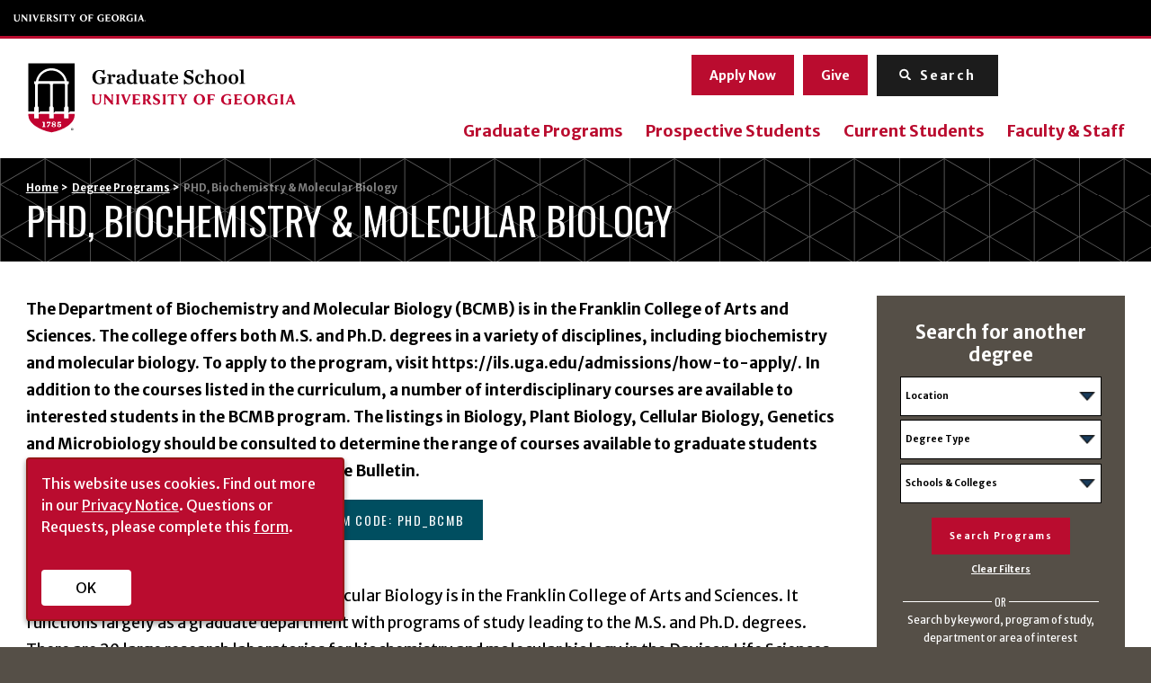

--- FILE ---
content_type: text/html; charset=UTF-8
request_url: https://grad.uga.edu/degree/phd-biochemistry-and-molecular-biology/
body_size: 59604
content:
<!DOCTYPE html> <!--[if lt IE 7]><html class="no-js lt-ie9 lt-ie8 lt-ie7" lang="en-US"><![endif]--> <!--[if IE 7]><html class="no-js lt-ie9 lt-ie8" lang="en-US"><![endif]--> <!--[if IE 8]><html class="no-js lt-ie9" lang="en-US"><![endif]--> <!--[if gt IE 8]><!--><html class="no-js" lang="en-US"><!--<![endif]--><head>  <script async src="https://www.googletagmanager.com/gtag/js?id=G-HH8WV0SEMS"></script> <script>window.dataLayer = window.dataLayer || [];	  function gtag(){dataLayer.push(arguments);}	  gtag('js', new Date());	  gtag('config', 'G-HH8WV0SEMS');</script> <meta charset="utf-8"><meta http-equiv="X-UA-Compatible" content="IE=edge,chrome=1"><meta name='robots' content='index, follow, max-image-preview:large, max-snippet:-1, max-video-preview:-1' /><link media="all" href="https://grad.uga.edu/wp-content/cache/autoptimize/css/autoptimize_9f641e9bc603de45f12d385a539a80d5.css" rel="stylesheet"><link media="screen" href="https://grad.uga.edu/wp-content/cache/autoptimize/css/autoptimize_d286005540dc9300423e7f72607ba3ec.css" rel="stylesheet"><title>PHD, Biochemistry &amp; Molecular Biology - UGA Graduate School</title><link rel="canonical" href="https://grad.uga.edu/degree/phd-biochemistry-and-molecular-biology/" /><meta property="og:locale" content="en_US" /><meta property="og:type" content="article" /><meta property="og:title" content="PHD, Biochemistry &amp; Molecular Biology - UGA Graduate School" /><meta property="og:description" content="The Department of Biochemistry and Molecular Biology (BCMB) is in the Franklin College of Arts and Sciences. The college offers both M.S. and Ph.D. degrees in a variety of disciplines, including biochemistry and molecular biology. To apply to the program, visit https://ils.uga.edu/admissions/how-to-apply/. In addition to the courses listed in the [&hellip;]" /><meta property="og:url" content="https://grad.uga.edu/degree/phd-biochemistry-and-molecular-biology/" /><meta property="og:site_name" content="UGA Graduate School" /><meta property="article:modified_time" content="2022-08-30T16:18:33+00:00" /><meta name="twitter:card" content="summary_large_image" /><meta name="twitter:label1" content="Est. reading time" /><meta name="twitter:data1" content="1 minute" /> <script type="application/ld+json" class="yoast-schema-graph">{"@context":"https://schema.org","@graph":[{"@type":"WebPage","@id":"https://grad.uga.edu/degree/phd-biochemistry-and-molecular-biology/","url":"https://grad.uga.edu/degree/phd-biochemistry-and-molecular-biology/","name":"PHD, Biochemistry & Molecular Biology - UGA Graduate School","isPartOf":{"@id":"https://grad.uga.edu/#website"},"datePublished":"2022-07-18T12:25:52+00:00","dateModified":"2022-08-30T16:18:33+00:00","inLanguage":"en-US","potentialAction":[{"@type":"ReadAction","target":["https://grad.uga.edu/degree/phd-biochemistry-and-molecular-biology/"]}]},{"@type":"WebSite","@id":"https://grad.uga.edu/#website","url":"https://grad.uga.edu/","name":"UGA Graduate School","description":"","potentialAction":[{"@type":"SearchAction","target":{"@type":"EntryPoint","urlTemplate":"https://grad.uga.edu/?s={search_term_string}"},"query-input":{"@type":"PropertyValueSpecification","valueRequired":true,"valueName":"search_term_string"}}],"inLanguage":"en-US"}]}</script> <link rel='dns-prefetch' href='//static.addtoany.com' /><link rel='dns-prefetch' href='//ajax.googleapis.com' /><link rel='dns-prefetch' href='//player.vimeo.com' /><link rel='dns-prefetch' href='//fonts.googleapis.com' /> <script type="text/javascript">window._wpemojiSettings = {"baseUrl":"https:\/\/s.w.org\/images\/core\/emoji\/16.0.1\/72x72\/","ext":".png","svgUrl":"https:\/\/s.w.org\/images\/core\/emoji\/16.0.1\/svg\/","svgExt":".svg","source":{"concatemoji":"https:\/\/grad.uga.edu\/wp-includes\/js\/wp-emoji-release.min.js?ver=6.8.3"}};
/*! This file is auto-generated */
!function(s,n){var o,i,e;function c(e){try{var t={supportTests:e,timestamp:(new Date).valueOf()};sessionStorage.setItem(o,JSON.stringify(t))}catch(e){}}function p(e,t,n){e.clearRect(0,0,e.canvas.width,e.canvas.height),e.fillText(t,0,0);var t=new Uint32Array(e.getImageData(0,0,e.canvas.width,e.canvas.height).data),a=(e.clearRect(0,0,e.canvas.width,e.canvas.height),e.fillText(n,0,0),new Uint32Array(e.getImageData(0,0,e.canvas.width,e.canvas.height).data));return t.every(function(e,t){return e===a[t]})}function u(e,t){e.clearRect(0,0,e.canvas.width,e.canvas.height),e.fillText(t,0,0);for(var n=e.getImageData(16,16,1,1),a=0;a<n.data.length;a++)if(0!==n.data[a])return!1;return!0}function f(e,t,n,a){switch(t){case"flag":return n(e,"\ud83c\udff3\ufe0f\u200d\u26a7\ufe0f","\ud83c\udff3\ufe0f\u200b\u26a7\ufe0f")?!1:!n(e,"\ud83c\udde8\ud83c\uddf6","\ud83c\udde8\u200b\ud83c\uddf6")&&!n(e,"\ud83c\udff4\udb40\udc67\udb40\udc62\udb40\udc65\udb40\udc6e\udb40\udc67\udb40\udc7f","\ud83c\udff4\u200b\udb40\udc67\u200b\udb40\udc62\u200b\udb40\udc65\u200b\udb40\udc6e\u200b\udb40\udc67\u200b\udb40\udc7f");case"emoji":return!a(e,"\ud83e\udedf")}return!1}function g(e,t,n,a){var r="undefined"!=typeof WorkerGlobalScope&&self instanceof WorkerGlobalScope?new OffscreenCanvas(300,150):s.createElement("canvas"),o=r.getContext("2d",{willReadFrequently:!0}),i=(o.textBaseline="top",o.font="600 32px Arial",{});return e.forEach(function(e){i[e]=t(o,e,n,a)}),i}function t(e){var t=s.createElement("script");t.src=e,t.defer=!0,s.head.appendChild(t)}"undefined"!=typeof Promise&&(o="wpEmojiSettingsSupports",i=["flag","emoji"],n.supports={everything:!0,everythingExceptFlag:!0},e=new Promise(function(e){s.addEventListener("DOMContentLoaded",e,{once:!0})}),new Promise(function(t){var n=function(){try{var e=JSON.parse(sessionStorage.getItem(o));if("object"==typeof e&&"number"==typeof e.timestamp&&(new Date).valueOf()<e.timestamp+604800&&"object"==typeof e.supportTests)return e.supportTests}catch(e){}return null}();if(!n){if("undefined"!=typeof Worker&&"undefined"!=typeof OffscreenCanvas&&"undefined"!=typeof URL&&URL.createObjectURL&&"undefined"!=typeof Blob)try{var e="postMessage("+g.toString()+"("+[JSON.stringify(i),f.toString(),p.toString(),u.toString()].join(",")+"));",a=new Blob([e],{type:"text/javascript"}),r=new Worker(URL.createObjectURL(a),{name:"wpTestEmojiSupports"});return void(r.onmessage=function(e){c(n=e.data),r.terminate(),t(n)})}catch(e){}c(n=g(i,f,p,u))}t(n)}).then(function(e){for(var t in e)n.supports[t]=e[t],n.supports.everything=n.supports.everything&&n.supports[t],"flag"!==t&&(n.supports.everythingExceptFlag=n.supports.everythingExceptFlag&&n.supports[t]);n.supports.everythingExceptFlag=n.supports.everythingExceptFlag&&!n.supports.flag,n.DOMReady=!1,n.readyCallback=function(){n.DOMReady=!0}}).then(function(){return e}).then(function(){var e;n.supports.everything||(n.readyCallback(),(e=n.source||{}).concatemoji?t(e.concatemoji):e.wpemoji&&e.twemoji&&(t(e.twemoji),t(e.wpemoji)))}))}((window,document),window._wpemojiSettings);</script> <link rel='stylesheet' id='la-icon-maneger-style-css' href='https://grad.uga.edu/wp-content/uploads/la_icon_sets/style.min.css?ver=6.8.3' type='text/css' media='all' /><link rel='stylesheet' id='sf-google-font-css' href='//fonts.googleapis.com/css?family=Oswald&#038;ver=6.8.3' type='text/css' media='all' /> <script type="text/javascript" src="https://grad.uga.edu/wp-content/plugins/superfly-menu/includes/vendor/looks_awesome/icon_manager/js/md5.js?ver=1.0,0" id="la-icon-manager-md5-js"></script> <script type="text/javascript" src="https://grad.uga.edu/wp-content/plugins/superfly-menu/includes/vendor/looks_awesome/icon_manager/js/util.js?ver=1.0,0" id="la-icon-manager-util-js"></script> <script type="text/javascript" src="https://grad.uga.edu/wp-content/plugins/svg-support/vendor/DOMPurify/DOMPurify.min.js?ver=2.5.8" id="bodhi-dompurify-library-js"></script> <script type="text/javascript" id="addtoany-core-js-before">window.a2a_config=window.a2a_config||{};a2a_config.callbacks=[];a2a_config.overlays=[];a2a_config.templates={};</script> <script type="text/javascript" defer src="https://static.addtoany.com/menu/page.js" id="addtoany-core-js"></script> <script type="text/javascript" src="//ajax.googleapis.com/ajax/libs/jquery/1.11.2/jquery.min.js?ver=1.11.2" id="jquery-js"></script> <script type="text/javascript" defer src="https://grad.uga.edu/wp-content/plugins/add-to-any/addtoany.min.js?ver=1.1" id="addtoany-jquery-js"></script> <script type="text/javascript" id="sf_main-js-extra">var SF_Opts = {"wp_menu_id":"3","social":[],"search":"yes","blur":"no","fade":"no","test_mode":"no","hide_def":"no","mob_nav":"no","dynamic":"no","parent_ignore":"no","sidebar_style":"side","sidebar_behaviour":"slide","alt_menu":"","sidebar_pos":"right","width_panel_1":"275","width_panel_2":"250","width_panel_3":"250","width_panel_4":"200","base_color":"#000","opening_type":"click","sub_type":"flyout","video_bg":"","video_mob":"no","video_preload":"no","sub_mob_type":"dropdown","sub_opening_type":"hover","label":"metro","label_top":"0px","label_size":"53","label_vis":"no","item_padding":"15","bg":"","path":"https:\/\/grad.uga.edu\/wp-content\/plugins\/superfly-menu\/img\/","menu":"{\"3\":{\"term_id\":3,\"name\":\"Main Navigation\",\"loc\":{\"pages\":{\"5\":1,\"6\":1,\"7\":1,\"8\":1,\"101\":1,\"312\":1,\"313\":1,\"314\":1,\"315\":1,\"316\":1,\"317\":1,\"318\":1,\"319\":1,\"331\":1,\"332\":1,\"333\":1,\"334\":1,\"336\":1,\"337\":1,\"338\":1,\"339\":1,\"340\":1,\"341\":1,\"342\":1,\"343\":1,\"344\":1,\"345\":1,\"346\":1,\"477\":1,\"504\":1,\"515\":1,\"517\":1,\"526\":1,\"530\":1,\"560\":1,\"561\":1,\"562\":1,\"564\":1,\"565\":1,\"566\":1,\"567\":1,\"568\":1,\"570\":1,\"579\":1,\"585\":1,\"587\":1,\"589\":1,\"591\":1,\"632\":1,\"634\":1,\"635\":1,\"638\":1,\"641\":1,\"645\":1,\"649\":1,\"650\":1,\"653\":1,\"654\":1,\"656\":1,\"657\":1,\"658\":1,\"660\":1,\"661\":1,\"662\":1,\"663\":1,\"664\":1,\"675\":1,\"680\":1,\"682\":1,\"683\":1,\"684\":1,\"685\":1,\"1551\":1,\"1553\":1,\"1556\":1,\"1558\":1,\"1560\":1,\"1563\":1,\"1565\":1,\"1566\":1,\"1567\":1,\"1568\":1,\"1580\":1,\"1581\":1,\"1587\":1,\"1588\":1,\"1589\":1,\"1591\":1,\"1592\":1,\"1593\":1,\"1606\":1,\"1608\":1,\"1609\":1,\"1610\":1,\"1611\":1,\"1612\":1,\"1613\":1,\"1615\":1,\"1628\":1,\"1630\":1,\"1631\":1,\"1632\":1,\"1639\":1,\"1640\":1,\"1651\":1,\"1654\":1,\"1658\":1,\"1684\":1,\"1693\":1,\"1711\":1,\"1757\":1,\"1758\":1,\"1759\":1,\"1760\":1,\"1761\":1,\"1770\":1,\"1771\":1,\"1772\":1,\"1773\":1,\"1774\":1,\"1775\":1,\"1776\":1,\"1778\":1,\"1779\":1,\"1785\":1,\"1791\":1,\"1800\":1,\"1803\":1,\"1809\":1,\"1811\":1,\"1814\":1,\"1815\":1,\"1816\":1,\"1817\":1,\"1818\":1,\"1824\":1,\"1825\":1,\"1830\":1,\"1834\":1,\"1835\":1,\"1839\":1,\"1840\":1,\"1846\":1,\"1852\":1,\"1853\":1,\"1854\":1,\"1855\":1,\"1856\":1,\"1857\":1,\"1858\":1,\"1875\":1,\"1876\":1,\"1877\":1,\"1879\":1,\"1880\":1,\"1882\":1,\"1883\":1,\"1884\":1,\"1890\":1,\"1894\":1,\"1895\":1,\"1897\":1,\"1899\":1,\"1919\":1,\"1923\":1,\"1927\":1,\"1934\":1,\"1938\":1,\"2025\":1,\"2786\":1,\"2788\":1,\"2789\":1,\"2794\":1,\"2796\":1,\"2813\":1,\"2824\":1,\"2825\":1,\"2826\":1},\"cposts\":{\"rotator\":1,\"team_member\":1,\"random_header_image\":1,\"stat\":1,\"degree\":1},\"cats\":{\"1\":1,\"5\":1,\"54\":1,\"68\":1,\"69\":1,\"70\":1,\"71\":1,\"72\":1,\"73\":1,\"74\":1,\"75\":1},\"taxes\":[],\"langs\":[],\"wp_pages\":{\"front\":1,\"home\":1,\"archive\":1,\"single\":1,\"forbidden\":1,\"search\":1},\"ids\":[\"\"]},\"isDef\":true}}","togglers":"#custom_toggle","subMenuSupport":"yes","subMenuSelector":"sub-menu, children","eventsInterval":"51","activeClassSelector":"current-menu-item","allowedTags":"DIV, NAV, UL, OL, LI, A, P, H1, H2, H3, H4, SPAN","menuData":{"1886":"img=&icon_manager_search=&la_icon_manager_menu-item-1886_custom=&icon=&icon_color=&sline=&chapter=Resources%3A&content=&bg=&width="},"siteBase":"https:\/\/grad.uga.edu","plugin_ver":"5.0.30"};</script> <script type="text/javascript" src="https://grad.uga.edu/wp-content/plugins/superfly-menu/js/public.min.js?ver=5.0.30" id="sf_main-js"></script> <script type="text/javascript" id="bodhi_svg_inline-js-extra">var svgSettings = {"skipNested":""};</script> <script type="text/javascript" src="https://grad.uga.edu/wp-content/plugins/svg-support/js/min/svgs-inline-min.js" id="bodhi_svg_inline-js"></script> <script type="text/javascript" id="bodhi_svg_inline-js-after">cssTarget={"Bodhi":"img.style-svg","ForceInlineSVG":"style-svg"};ForceInlineSVGActive="false";frontSanitizationEnabled="on";</script> <script type="text/javascript" src="https://player.vimeo.com/api/player.js?ver=6.8.3" id="vidbgpro-vimeo-js"></script> <link rel="https://api.w.org/" href="https://grad.uga.edu/wp-json/" /><link rel="alternate" title="JSON" type="application/json" href="https://grad.uga.edu/wp-json/wp/v2/degree/1368" /><link rel="EditURI" type="application/rsd+xml" title="RSD" href="https://grad.uga.edu/xmlrpc.php?rsd" /><link rel='shortlink' href='https://grad.uga.edu/?p=1368' /><link rel="alternate" title="oEmbed (JSON)" type="application/json+oembed" href="https://grad.uga.edu/wp-json/oembed/1.0/embed?url=https%3A%2F%2Fgrad.uga.edu%2Fdegree%2Fphd-biochemistry-and-molecular-biology%2F" /><link rel="alternate" title="oEmbed (XML)" type="text/xml+oembed" href="https://grad.uga.edu/wp-json/oembed/1.0/embed?url=https%3A%2F%2Fgrad.uga.edu%2Fdegree%2Fphd-biochemistry-and-molecular-biology%2F&#038;format=xml" />  <script>// global
    window.SFM_is_mobile = (function () {
        var n = navigator.userAgent;
        var reg = new RegExp('Android\s([0-9\.]*)')
        var match = n.toLowerCase().match(reg);
        var android =  match ? parseFloat(match[1]) : false;
        if (android && android < 3.6) {
        	return;
        };

        return n.match(/Android|BlackBerry|IEMobile|iPhone|iPad|iPod|Opera Mini/i);
    })();

    window.SFM_current_page_menu = '3';

    (function(){

        var mob_bar = '';
        var pos = 'right';
        var iconbar = '';

        var SFM_skew_disabled = ( function( ) {
            var window_width = window.innerWidth;
            var sfm_width = 275;
            if ( sfm_width * 2 >= window_width ) {
                return true;
            }
            return false;
        } )( );

        var classes = SFM_is_mobile ? 'sfm-mobile' : 'sfm-desktop';
        var html = document.getElementsByTagName('html')[0]; // pointer
        classes += mob_bar ? ' sfm-mob-nav' : '';
        classes += ' sfm-pos-' + pos;
        classes += iconbar ? ' sfm-bar' : '';
		classes += SFM_skew_disabled ? ' sfm-skew-disabled' : '';

        html.className = html.className == '' ?  classes : html.className + ' ' + classes;

    })();</script> <script>;(function (){
        var insertListener = function(event){
            if (event.animationName == "bodyArrived") {
                afterContentArrived();
            }
        }
        var timer, _timer;

        if (document.addEventListener && false) {
            document.addEventListener("animationstart", insertListener, false); // standard + firefox
            document.addEventListener("MSAnimationStart", insertListener, false); // IE
            document.addEventListener("webkitAnimationStart", insertListener, false); // Chrome + Safari
        } else {
            timer = setInterval(function(){
                if (document.body) { //
                    clearInterval(timer);
                    afterContentArrived();
                }
            },14);
        }

        function afterContentArrived() {
            clearTimeout(_timer);
            var htmlClss;

            if ( window.jQuery && window.jQuery.Deferred ) { // additional check bc of Divi theme
                htmlClss = document.getElementsByTagName('html')[0].className;
                if (htmlClss.indexOf('sfm-pos') === -1) {
                    document.getElementsByTagName('html')[0].className = htmlClss + ' ' + window.SFM_classes;
                }
                jQuery('body').fadeIn();
                jQuery(document).trigger('sfm_doc_body_arrived');
                window.SFM_EVENT_DISPATCHED = true;
            } else {
                _timer = setTimeout(function(){
                    afterContentArrived();
                },14);
            }
        }
    })()</script><script type='text/javascript'>var SFM_template ="<div class=\"sfm-rollback sfm-color1 sfm-theme-none sfm-label-hidden sfm-label-metro  \" style=\"\">\r\n    <div role='button' tabindex='0' aria-haspopup=\"true\" class='sfm-navicon-button x sf_label_default '><div class=\"sfm-navicon\"><\/div>    <\/div>\r\n<\/div>\r\n<div id=\"sfm-sidebar\" style=\"opacity:0\" data-wp-menu-id=\"3\" class=\"sfm-theme-none sfm-hl-semi sfm-indicators\">\r\n    <div class=\"sfm-scroll-wrapper sfm-scroll-main\">\r\n        <div class=\"sfm-scroll\">\r\n            <div class=\"sfm-sidebar-close\"><\/div>\r\n            <div class=\"sfm-logo sfm-no-image\">\r\n                                    <div class=\"sfm-widget sfm-widget-top\">\r\n                        <p><a class=\"btn\" href=\"https:\/\/grad.uga.edu\/admissions\/apply-now\/\">APPLY NOW<\/a> <a class=\"btn\" href=\"https:\/\/grad.uga.edu\/give\/\">GIVE<\/a><\/p>                    <\/div>\r\n                                                                <div class=\"sfm-title\"><\/div>\r\n            <\/div>\r\n            <nav class=\"sfm-nav\">\r\n                <div class=\"sfm-va-middle\">\r\n                    <ul id=\"sfm-nav\" class=\"menu\"><li id=\"menu-item-327\" class=\"menu-item menu-item-type-post_type menu-item-object-page menu-item-327\"><a href=\"https:\/\/grad.uga.edu\/programs\/\" data-ps2id-api=\"true\">Graduate Programs<\/a><\/li>\n<li id=\"menu-item-323\" class=\"menu-item menu-item-type-post_type menu-item-object-page menu-item-has-children menu-item-323\"><a href=\"https:\/\/grad.uga.edu\/about\/\" data-ps2id-api=\"true\">About<\/a>\n<ul class=\"sub-menu\">\n\t<li id=\"menu-item-360\" class=\"menu-item menu-item-type-post_type menu-item-object-page menu-item-360\"><a href=\"https:\/\/grad.uga.edu\/about\/why-uga\/\" data-ps2id-api=\"true\">Why UGA?<\/a><\/li>\n\t<li id=\"menu-item-481\" class=\"menu-item menu-item-type-post_type menu-item-object-page menu-item-481\"><a href=\"https:\/\/grad.uga.edu\/about\/history\/\" data-ps2id-api=\"true\">History<\/a><\/li>\n\t<li id=\"menu-item-361\" class=\"menu-item menu-item-type-post_type menu-item-object-page menu-item-361\"><a href=\"https:\/\/grad.uga.edu\/about\/take-a-tour\/\" data-ps2id-api=\"true\">Take a Tour<\/a><\/li>\n\t<li id=\"menu-item-362\" class=\"menu-item menu-item-type-post_type menu-item-object-page menu-item-362\"><a href=\"https:\/\/grad.uga.edu\/about\/strategic-plans\/\" data-ps2id-api=\"true\">Strategic Plans<\/a><\/li>\n\t<li id=\"menu-item-363\" class=\"menu-item menu-item-type-post_type menu-item-object-page menu-item-363\"><a href=\"https:\/\/grad.uga.edu\/about\/annual-events\/\" data-ps2id-api=\"true\">Events &#038; Awards<\/a><\/li>\n\t<li id=\"menu-item-4030\" class=\"menu-item menu-item-type-post_type menu-item-object-page menu-item-4030\"><a href=\"https:\/\/grad.uga.edu\/about\/administration\/\" data-ps2id-api=\"true\">Administration<\/a><\/li>\n<\/ul>\n<\/li>\n<li id=\"menu-item-324\" class=\"menu-item menu-item-type-post_type menu-item-object-page menu-item-has-children menu-item-324\"><a href=\"https:\/\/grad.uga.edu\/development\/\" data-ps2id-api=\"true\">Academic &#038; Professional Development<\/a>\n<ul class=\"sub-menu\">\n\t<li id=\"menu-item-365\" class=\"menu-item menu-item-type-post_type menu-item-object-page menu-item-365\"><a href=\"https:\/\/grad.uga.edu\/development\/gradfirst\/\" data-ps2id-api=\"true\">GradFIRST<\/a><\/li>\n\t<li id=\"menu-item-4601\" class=\"menu-item menu-item-type-post_type menu-item-object-page menu-item-4601\"><a href=\"https:\/\/grad.uga.edu\/gradup\/\" data-ps2id-api=\"true\">GradUP<\/a><\/li>\n\t<li id=\"menu-item-366\" class=\"menu-item menu-item-type-post_type menu-item-object-page menu-item-366\"><a href=\"https:\/\/grad.uga.edu\/development\/academic\/\" data-ps2id-api=\"true\">Academic Resources<\/a><\/li>\n\t<li id=\"menu-item-367\" class=\"menu-item menu-item-type-post_type menu-item-object-page menu-item-367\"><a href=\"https:\/\/grad.uga.edu\/development\/professional\/\" data-ps2id-api=\"true\">Professional Resources<\/a><\/li>\n<\/ul>\n<\/li>\n<li id=\"menu-item-325\" class=\"menu-item menu-item-type-post_type menu-item-object-page menu-item-has-children menu-item-325\"><a href=\"https:\/\/grad.uga.edu\/admissions\/\" data-ps2id-api=\"true\">Admissions<\/a>\n<ul class=\"sub-menu\">\n\t<li id=\"menu-item-368\" class=\"menu-item menu-item-type-post_type menu-item-object-page menu-item-368\"><a href=\"https:\/\/grad.uga.edu\/admissions\/request-information\/\" data-ps2id-api=\"true\">Request Information<\/a><\/li>\n\t<li id=\"menu-item-369\" class=\"menu-item menu-item-type-post_type menu-item-object-page menu-item-369\"><a href=\"https:\/\/grad.uga.edu\/admissions\/requirements\/\" data-ps2id-api=\"true\">Requirements &#038; Procedures<\/a><\/li>\n\t<li id=\"menu-item-370\" class=\"menu-item menu-item-type-post_type menu-item-object-page menu-item-370\"><a href=\"https:\/\/grad.uga.edu\/admissions\/application-deadlines\/\" data-ps2id-api=\"true\">Application Deadlines<\/a><\/li>\n\t<li id=\"menu-item-371\" class=\"menu-item menu-item-type-post_type menu-item-object-page menu-item-371\"><a href=\"https:\/\/grad.uga.edu\/?page_id=342\" data-ps2id-api=\"true\">Application Fee<\/a><\/li>\n\t<li id=\"menu-item-372\" class=\"menu-item menu-item-type-post_type menu-item-object-page menu-item-372\"><a href=\"https:\/\/grad.uga.edu\/admissions\/faq\/\" data-ps2id-api=\"true\">Frequently Asked Questions<\/a><\/li>\n\t<li id=\"menu-item-373\" class=\"menu-item menu-item-type-post_type menu-item-object-page menu-item-373\"><a href=\"https:\/\/grad.uga.edu\/admissions\/apply-now\/\" data-ps2id-api=\"true\">Apply Now<\/a><\/li>\n\t<li id=\"menu-item-374\" class=\"menu-item menu-item-type-post_type menu-item-object-page menu-item-374\"><a href=\"https:\/\/grad.uga.edu\/admissions\/check-application-status\/\" data-ps2id-api=\"true\">Check Application Status<\/a><\/li>\n\t<li id=\"menu-item-375\" class=\"menu-item menu-item-type-post_type menu-item-object-page menu-item-375\"><a href=\"https:\/\/grad.uga.edu\/admissions\/application-review-process\/\" data-ps2id-api=\"true\">Application Review Process<\/a><\/li>\n\t<li id=\"menu-item-376\" class=\"menu-item menu-item-type-post_type menu-item-object-page menu-item-376\"><a href=\"https:\/\/grad.uga.edu\/admissions\/requirements\/admission-registration-of-persons-62-and-older\/\" data-ps2id-api=\"true\">Admission &#038; Registration of Persons 62 and Older<\/a><\/li>\n<\/ul>\n<\/li>\n<li id=\"menu-item-326\" class=\"menu-item menu-item-type-post_type menu-item-object-page menu-item-has-children menu-item-326\"><a href=\"https:\/\/grad.uga.edu\/funding\/\" data-ps2id-api=\"true\">Funding<\/a>\n<ul class=\"sub-menu\">\n\t<li id=\"menu-item-2764\" class=\"menu-item menu-item-type-custom menu-item-object-custom menu-item-2764\"><a href=\"\/funding\/assistantships-students\/\" data-ps2id-api=\"true\">Assistantships &#8211; Information for Students<\/a><\/li>\n\t<li id=\"menu-item-2765\" class=\"menu-item menu-item-type-custom menu-item-object-custom menu-item-2765\"><a href=\"\/funding\/assistantships-faculty\/\" data-ps2id-api=\"true\">Assistantships &#8211; Information for Faculty<\/a><\/li>\n\t<li id=\"menu-item-2766\" class=\"menu-item menu-item-type-custom menu-item-object-custom menu-item-2766\"><a href=\"\/grants\/\" data-ps2id-api=\"true\">Grants &#8211; Information for Faculty<\/a><\/li>\n\t<li id=\"menu-item-2767\" class=\"menu-item menu-item-type-custom menu-item-object-custom menu-item-2767\"><a href=\"\/funding\/funding-from-the-graduate-school\/\" data-ps2id-api=\"true\">Funding from the Graduate School<\/a><\/li>\n\t<li id=\"menu-item-2768\" class=\"menu-item menu-item-type-custom menu-item-object-custom menu-item-2768\"><a href=\"\/funding\/graduate-tuition-return-incentive-program\/\" data-ps2id-api=\"true\">Graduate Tuition Return Incentive Program (GTRIP)<\/a><\/li>\n\t<li id=\"menu-item-2769\" class=\"menu-item menu-item-type-custom menu-item-object-custom menu-item-2769\"><a href=\"\/funding\/travel-grants\/\" data-ps2id-api=\"true\">Travel Grants<\/a><\/li>\n\t<li id=\"menu-item-2770\" class=\"menu-item menu-item-type-custom menu-item-object-custom menu-item-2770\"><a href=\"\/funding\/scholarships-fellowships\/\" data-ps2id-api=\"true\">Scholarships &#038; Fellowships<\/a><\/li>\n\t<li id=\"menu-item-2771\" class=\"menu-item menu-item-type-custom menu-item-object-custom menu-item-2771\"><a href=\"\/funding\/external-fellowships\/\" data-ps2id-api=\"true\">External Fellowships<\/a><\/li>\n\t<li id=\"menu-item-2772\" class=\"menu-item menu-item-type-custom menu-item-object-custom menu-item-2772\"><a href=\"\/funding\/graduate-student-emergency-fund\/\" data-ps2id-api=\"true\">Graduate Student Emergency Fund<\/a><\/li>\n\t<li id=\"menu-item-2773\" class=\"menu-item menu-item-type-custom menu-item-object-custom menu-item-2773\"><a href=\"\/funding\/student-accounts\/\" data-ps2id-api=\"true\">Student Accounts<\/a><\/li>\n<\/ul>\n<\/li>\n<li id=\"menu-item-5160\" class=\"menu-item menu-item-type-custom menu-item-object-custom menu-item-has-children menu-item-5160\"><a href=\"https:\/\/grad.uga.edu\/gradup\/well-being\/\" data-ps2id-api=\"true\">Student Success &#038; Well-Being<\/a>\n<ul class=\"sub-menu\">\n\t<li id=\"menu-item-4602\" class=\"menu-item menu-item-type-post_type menu-item-object-page menu-item-4602\"><a href=\"https:\/\/grad.uga.edu\/gradup\/\" data-ps2id-api=\"true\">GradUP<\/a><\/li>\n\t<li id=\"menu-item-5161\" class=\"menu-item menu-item-type-custom menu-item-object-custom menu-item-5161\"><a href=\"https:\/\/grad.uga.edu\/request-a-gpsn-workshop\/\" data-ps2id-api=\"true\">Request a Graduate Peer Support Network (GPSN) Workshop<\/a><\/li>\n<\/ul>\n<\/li>\n<li id=\"menu-item-53\" class=\"menu-item menu-item-type-post_type menu-item-object-page current_page_parent menu-item-53\"><a href=\"https:\/\/grad.uga.edu\/news-events\/\" data-ps2id-api=\"true\">News<\/a><\/li>\n<li id=\"menu-item-54\" class=\"menu-item menu-item-type-post_type menu-item-object-page menu-item-has-children menu-item-54\"><a href=\"https:\/\/grad.uga.edu\/contact\/\" data-ps2id-api=\"true\">Contact<\/a>\n<ul class=\"sub-menu\">\n\t<li id=\"menu-item-2761\" class=\"menu-item menu-item-type-post_type menu-item-object-page menu-item-2761\"><a href=\"https:\/\/grad.uga.edu\/contact\/for-specific-questions\/\" data-ps2id-api=\"true\">For Specific Questions<\/a><\/li>\n\t<li id=\"menu-item-2763\" class=\"menu-item menu-item-type-post_type menu-item-object-page menu-item-2763\"><a href=\"https:\/\/grad.uga.edu\/contact\/divisions\/\" data-ps2id-api=\"true\">Graduate School Divisions<\/a><\/li>\n\t<li id=\"menu-item-2762\" class=\"menu-item menu-item-type-post_type menu-item-object-page menu-item-2762\"><a href=\"https:\/\/grad.uga.edu\/contact\/directory\/\" data-ps2id-api=\"true\">Directory<\/a><\/li>\n<\/ul>\n<\/li>\n<li id=\"menu-item-1886\" class=\"menu-item menu-item-type-custom menu-item-object-custom menu-item-1886\"><a href=\"\/prospective-students\/\" data-ps2id-api=\"true\">Prospective Students<\/a><\/li>\n<li id=\"menu-item-1887\" class=\"menu-item menu-item-type-custom menu-item-object-custom menu-item-has-children menu-item-1887\"><a href=\"\/current-students\/\" data-ps2id-api=\"true\">Current Students<\/a>\n<ul class=\"sub-menu\">\n\t<li id=\"menu-item-4603\" class=\"menu-item menu-item-type-post_type menu-item-object-page menu-item-4603\"><a href=\"https:\/\/grad.uga.edu\/gradup\/\" data-ps2id-api=\"true\">GradUP<\/a><\/li>\n<\/ul>\n<\/li>\n<li id=\"menu-item-4600\" class=\"menu-item menu-item-type-post_type menu-item-object-page menu-item-4600\"><a href=\"https:\/\/grad.uga.edu\/gradup\/\" data-ps2id-api=\"true\">GradUP<\/a><\/li>\n<li id=\"menu-item-1888\" class=\"menu-item menu-item-type-custom menu-item-object-custom menu-item-1888\"><a href=\"\/faculty-staff\/\" data-ps2id-api=\"true\">Faculty &#038; Staff<\/a><\/li>\n<li id=\"menu-item-1896\" class=\"menu-item menu-item-type-custom menu-item-object-custom menu-item-1896\"><a href=\"\/graduate-policies\/\" data-ps2id-api=\"true\">Graduate Policies<\/a><\/li>\n<li id=\"menu-item-3458\" class=\"menu-item menu-item-type-post_type menu-item-object-page menu-item-3458\"><a href=\"https:\/\/grad.uga.edu\/faculty-staff\/administrative-logins\/\" data-ps2id-api=\"true\">Administrative Logins<\/a><\/li>\n<\/ul>                    <div class=\"sfm-widget-area\"><\/div>\r\n                <\/div>\r\n            <\/nav>\r\n            <ul class=\"sfm-social sfm-social-icons\"><\/ul>\r\n                    <\/div>\r\n    <\/div>\r\n    <div class=\"sfm-sidebar-bg\">\r\n        <!-- eg. https:\/\/www.youtube.com\/watch?v=AgI7OcZ9g60 or https:\/\/www.youtube.com\/watch?v=gU10ALRQ0ww -->\r\n            <\/div>\r\n    <div class=\"sfm-view sfm-view-level-custom\">\r\n        <span class=\"sfm-close\"><\/span>\r\n            <\/div>\r\n<\/div>\r\n<div id=\"sfm-overlay-wrapper\"><div id=\"sfm-overlay\"><\/div><div class=\"sfm-nav-bg_item -top\"><\/div><div class=\"sfm-nav-bg_item -bottom\"><\/div><\/div>"</script> <meta name="HandheldFriendly" content="True"><meta name="MobileOptimized" content="320"><meta name="viewport" content="width=device-width, initial-scale=1.0"><link rel="shortcut icon" href="https://grad.uga.edu/wp-content/uploads/2022/09/favicon-r.png"><link rel="preconnect" href="https://fonts.googleapis.com"><link rel="preconnect" href="https://fonts.gstatic.com" crossorigin><link href="https://fonts.googleapis.com/css2?family=Merriweather+Sans:wght@400;700&family=Oswald&display=swap" rel="stylesheet"></head><body class="wp-singular degree-template-default single single-degree postid-1368 wp-theme-ugagradschool"><div id="wrapper"><div id="top"><header class="ugaheader ugaheader--black ugaheader--border ugaheader--border-red"><div class="ugaheader__container"><div class="ugaheader__row"><div class="ugaheader__wordmark"> <a class="ugaheader__wordmark-link" href="https://www.uga.edu/"> University of Georgia </a></div><div class="ugaheader__nav-container"></div></div></div></header><div id="bottom_bar"><div class="container"><div class="table"><div class="table_cell"> <a class="logo" href="https://grad.uga.edu/" title="UGA Graduate School"> <img class="logo_color" src="https://grad.uga.edu/wp-content/uploads/2022/09/GraduateSchool_LOGO-300-r.svg" alt="UGA Graduate School" /> <img class="logo_white" src="https://grad.uga.edu/wp-content/uploads/2022/09/GraduateSchool_LOGO-300-r-white.svg" alt="UGA Graduate School" /> </a></div><div class="table_cell navs"><div class="nav_search"><div class="table"><div class="table_cell"><div class="nav_button"><ul id="menu-button-navigation" class=""><li id="menu-item-573" class="btn menu-item menu-item-type-post_type menu-item-object-page menu-item-573"><a href="https://grad.uga.edu/admissions/apply-now/" data-ps2id-api="true">Apply Now</a></li><li id="menu-item-580" class="btn menu-item menu-item-type-post_type menu-item-object-page menu-item-580"><a href="https://grad.uga.edu/give/" data-ps2id-api="true">Give</a></li></ul></div></div><div class="table_cell"><div class="search_wrap"> <a class="sb_icon_search btn"><div class="table"><div class="table_cell"> <img class="btn_icon" src="https://grad.uga.edu/wp-content/themes/ugagradschool/images/icon_search.png" alt="Search" /></div><div class="table_cell">Search</div></div> </a><div class="reveal_search" style="display: none;"><form method="get" class="searchform" action="https://grad.uga.edu/"><div><input type="text" onfocus="if(this.value == 'Search') { this.value = ''; }" value="Search" name="s" class="search" /><input type="submit" class="searchbtn" value="&#xe000" /></div></form></div></div></div><div class="table_cell"><div class="hamb_menu"> <a href="" class="btn" id="custom_toggle"><div class="table"><div class="table_cell"> <img class="btn_icon btn_icon_white" src="https://grad.uga.edu/wp-content/themes/ugagradschool/images/icon_hamb.png" alt="Menu" /> <img class="btn_icon btn_icon_black" src="https://grad.uga.edu/wp-content/themes/ugagradschool/images/icon_hamb_black.png" alt="Menu" /></div><div class="table_cell">Menu</div></div> </a></div></div></div></div><div class="clear"></div><div class="nav_secondary"><ul id="menu-secondary-navigation" class=""><li id="menu-item-3081" class="menu-item menu-item-type-post_type menu-item-object-page menu-item-3081"><a href="https://grad.uga.edu/programs/" data-ps2id-api="true">Graduate Programs</a></li><li id="menu-item-322" class="menu-item menu-item-type-post_type menu-item-object-page menu-item-322"><a href="https://grad.uga.edu/prospective-students/" data-ps2id-api="true">Prospective Students</a></li><li id="menu-item-321" class="menu-item menu-item-type-post_type menu-item-object-page menu-item-321"><a href="https://grad.uga.edu/current-students/" data-ps2id-api="true">Current Students</a></li><li id="menu-item-320" class="menu-item menu-item-type-post_type menu-item-object-page menu-item-320"><a href="https://grad.uga.edu/faculty-staff/" data-ps2id-api="true">Faculty &#038; Staff</a></li></ul></div></div></div></div></div></div><div id="header" class="interior band pattern"><div class="rotator"><div class="container"><div class="table"><div class="table_cell"><div class="rotator_content"><ul id="breadcrumbs"><li class="front_page"><a href="https://grad.uga.edu">Home</a><span class="arrow">&gt;</span></li><li><a href="https://grad.uga.edu/programs/">Degree Programs</a><span class="arrow">&gt;</span></li><li class="current">PHD, Biochemistry &#038; Molecular Biology</li><div class="clear"></div></ul><h1>PHD, Biochemistry &#038; Molecular Biology</h1></div></div></div></div></div></div><div id="main" class="band degree"><div class="container"><div class="section group"><div class="col span_3_of_4"><div class="post-1368 degree type-degree status-publish hentry degree_location-athens degree_category-doctoral degree_college_school-franklin-college-of-arts-and-sciences" id="post-1368"><div class="entry"><div class="main_content"><p>The Department of Biochemistry and Molecular Biology (BCMB) is in the Franklin College of Arts and Sciences. The college offers both M.S. and Ph.D. degrees in a variety of disciplines, including biochemistry and molecular biology. To apply to the program, visit https://ils.uga.edu/admissions/how-to-apply/. In addition to the courses listed in the curriculum, a number of interdisciplinary courses are available to interested students in the BCMB program. The listings in Biology, Plant Biology, Cellular Biology, Genetics and Microbiology should be consulted to determine the range of courses available to graduate students majoring in BCMB; see the online Graduate Bulletin.</p></div><div class="table"><div class="table_cell"><p><span class="btn_box btn_box_degree degree_category">Degree Type: Doctoral</span></p></div><div class="table_cell"><p><span class="btn_box btn_box_degree program_code">Degree Program Code: PHD_BCMB</span></p></div></div><div class="program_summary"><p class="program_title">Degree Program Summary:</p><p>The Department of Biochemistry and Molecular Biology is in the Franklin College of Arts and Sciences. It functions largely as a graduate department with programs of study leading to the M.S. and Ph.D. degrees. There are 20 large research laboratories for biochemistry and molecular biology in the Davison Life Sciences Building, a $36 million facility completed in 1991. The building houses a fermentation plant with facilities for the large-scale production and processing of microorganisms, animal quarters and a large suite of plant growth chambers giving the department facilities to work with any type organism. Several faculty members have labs in the Complex Carbohydrate Research Center, which is housed in a $10 million research building and is currently composed of six faculty members and 100 support personnel.</p><p>The research laboratories are equipped with most of the specialized equipment required for modern biochemical research including automated amino acid analyzers, analytical and preparative ultracentrifuges, liquid scintillation counters, recording spectrophotometers, spectrofluorometers and stopped-flow devices, electron paramagnetic resonance spectrometers, x-ray diffraction facilities, mass spectrometers, protein sequenators, DNA synthesizers, HPLCs, mini-computers and other specialized equipment.</p><p>In addition to the courses listed below, a number of interdisciplinary courses such as Nucleic Acids (GENE 8920) and Molecular Genetics (GENE 8930) are offered to interested students in the biochemistry and molecular biology graduate program. The listings in biology, cellular biology, genetics, microbiology, and plant biology should be consulted to determine the range of courses available to graduate students majoring in biochemistry and molecular biology. One year of a foreign language at the high school or college level is required for a master of doctoral degree.</p></div><div class="degree_location"><p class="program_title">Locations Offered:</p><p>Athens (Main Campus)</p></div><div class="degree_college_school"><p class="program_title">College / School:</p><div class="degree_college_school_term"><p class="degree_college_school_name">Franklin College of Arts &amp; Sciences</p><div class="college_school_address"><p>346 Brooks Hall<br /> Athens, GA 30602</p></div><p class="college_school_phone_number">706-542-8776</p></div></div><div class="department"><p class="program_title">Department:</p><p>Biochemistry and Molecular Biology</p></div><div class="phone_number"><p class="program_title">Phone Number:</p><p><a href="tel:706-542-7806">706-542-7806</a></p></div> <a href="http://www.bmb.uga.edu/" target="_blank" class="btn btn_program_website">View Degree Program Website</a></div></div></div><div class="col span_1_of_4"><div class="sidebar"><div class="sidebar_search_degrees_wrapper"><div class="sidebar_degree_search_intro"><h6 style="text-align: center">Search for another degree</h6></div><div class="search_degrees_wrapper"><div class="section group degrees_intro_wrap"><div class="col span_3_of_3 intro"><div class="degrees_intro"><h2>Find your Graduate Program</h2><p>Offering 200+ degrees, certificates and programs of study, we&#8217;ll help you get started on your graduate journey.</p></div></div></div><form class="search_degrees" method="get" action="https://grad.uga.edu/"><div class="portal"><div class="portal_item"><fieldset><div> <select name="degree_location" class="filters_select custom_select"><option value="">Location</option><option value="athens">Athens (Main Campus)</option><option value="augusta">Augusta</option><option value="beijing">Beijing University of Chemical Technology</option><option value="buckhead">Buckhead</option><option value="griffin">Griffin</option><option value="gwinnett">Gwinnett</option><option value="online">Online</option><option value="skidaway">Skidaway Institute of Oceanography</option><option value="tifton">Tifton</option> </select></div></fieldset></div><div class="portal_item"><fieldset><div> <select name="degree_category" class="filters_select custom_select"><option value="">Degree Type</option><option value="certificate">Certificate</option><option value="doctoral">Doctoral</option><option value="educational-specialist">Educational Specialist</option><option value="endorsement">Endorsement</option><option value="masters">Masters</option><option value="non-degree-or-transient">Non-Degree or Transient</option> </select></div></fieldset></div><div class="portal_item"><fieldset><div> <select name="degree_college_school" class="filters_select custom_select"><option value="">Schools &amp; Colleges</option><option value="biomedical-and-translational-sciences-institute">Biomedical and Translational Sciences Institute</option><option value="college-of-agricultural-and-environmental-sciences">College of Agricultural &amp; Environmental Sciences</option><option value="college-of-engineering">College of Engineering</option><option value="college-of-environment-and-design">College of Environment &amp; Design</option><option value="college-of-family-and-consumer-sciences">College of Family &amp; Consumer Sciences</option><option value="college-of-pharmacy">College of Pharmacy</option><option value="college-of-public-health">College of Public Health</option><option value="college-of-veterinary-medicine">College of Veterinary Medicine</option><option value="franklin-college-of-arts-and-sciences">Franklin College of Arts &amp; Sciences</option><option value="grady-college-of-journalism-and-mass-communication">Grady College of Journalism &amp; Mass Communication</option><option value="institute-of-bioinformatics">Institute of Bioinformatics</option><option value="interdisciplinary">Interdisciplinary</option><option value="louise-mcbee-institute-of-higher-education">Louise McBee Institute of Higher Education</option><option value="mary-frances-early-college-of-education">Mary Frances Early College of Education</option><option value="odum-school-of-ecology">Odum School of Ecology</option><option value="school-of-law">School of Law</option><option value="school-of-public-and-international-affairs">School of Public &amp; International Affairs</option><option value="school-of-social-work">School of Social Work</option><option value="terry-college-of-business">Terry College of Business</option><option value="uga-graduate-school">UGA Graduate School</option><option value="warnell-school-of-forestry-and-natural-resources">Warnell School of Forestry &amp; Natural Resources</option> </select></div></fieldset></div></div> <input type="hidden" name="s" value=""> <input type="hidden" name="post_type" value="degree" /> <input type="submit" alt="Search" value="Search Programs" /> <input type="reset" value="Clear Filters" class="reset_btn" /></form><div class="table table_or"><div class="table_cell tc_or_side"> <span class="hr_line">&nbsp;</span></div><div class="table_cell tc_or_middle"><p class="or_sep">&nbsp;or&nbsp;</p></div><div class="table_cell tc_or_side"> <span class="hr_line">&nbsp;</span></div></div><div class="search_degrees_box_field_intro"><p>Search by keyword, program of study, department or area of interest</p></div><form class="search_degrees_keyword" method="get" action="https://grad.uga.edu/"><div> <input type="text" onfocus="if(this.value == '') { this.value = ''; }" value="" name="s" class="degree_search" /> <input type="hidden" name="post_type" value="degree" /> <input type="submit" class="searchbtn" value="&#xe000" /></div></form><div class="search_degrees_box_field_conclusion"><hr /><h3>Interested in earning both a bachelor&#8217;s &amp; master&#8217;s degree in five years or less?</h3><p>Learn more about<strong> <a title="Double Dawgs" href="https://doubledawgs.uga.edu/" target="_blank" rel="noopener">Double Dawgs</a>.</strong></p></div></div></div></div></div></div></div></div><div id="bottom" class=" cover" style="background-image: url(https://grad.uga.edu/wp-content/uploads/2022/06/bkrnd_bottom.jpg);"><div class="table"><div class="table_row knockout"><div class="table_cell"> &nbsp;</div><div class="table_cell"> &nbsp;</div><div class="table_cell"> &nbsp;</div></div><div class="table_row"><div class="table_cell knockout"></div><div class="table_cell"><div class="band"><div class="section group bottom_content"><div class="col span_3_of_3"><h2>Unlocking potential. Building futures.</h2><p><a class="btn" title="Apply Today" href="https://gradapply.uga.edu/apply/" target="_blank" rel="noopener">Apply Today</a></p></div></div></div></div><div class="table_cell knockout"></div></div><div class="table_row knockout"><div class="table_cell"> &nbsp;</div><div class="table_cell"> &nbsp;</div><div class="table_cell"> &nbsp;</div></div></div></div><div id="footer" class="band"><div class="container"><div class="footer_logo_sitemap"><div class="table"><div class="table_cell tc_quarter"><div class="inner"> <img class="footer_logo" src="https://grad.uga.edu/wp-content/uploads/2022/09/GraduateSchool_LOGO-300-r-white.svg" alt="UGA Graduate School" /><div class="footer_contact_info"><p>The Graduate School<br /> Brooks Hall 310 Herty Drive Athens, GA 30602<br /> <a href="tel:706-542-1739">706.542.1739</a></p></div></div></div><div class="table_cell tc_nav_button"><div class="inner"><div class="nav_button"><ul id="menu-button-navigation-1" class="footernav"><li class="btn menu-item menu-item-type-post_type menu-item-object-page menu-item-573"><a href="https://grad.uga.edu/admissions/apply-now/" data-ps2id-api="true">Apply Now</a></li><li class="btn menu-item menu-item-type-post_type menu-item-object-page menu-item-580"><a href="https://grad.uga.edu/give/" data-ps2id-api="true">Give</a></li></ul></div></div></div><div class="table_cell"><div class="nav_footer"><ul id="menu-footer-navigation" class="footernav"><li id="menu-item-416" class="menu-item menu-item-type-custom menu-item-object-custom menu-item-has-children menu-item-416"><a href="#" data-ps2id-api="true">Section A</a><ul class="sub-menu"><li id="menu-item-386" class="menu-item menu-item-type-post_type menu-item-object-page menu-item-has-children menu-item-386"><a href="https://grad.uga.edu/about/" data-ps2id-api="true">About</a><ul class="sub-menu"><li id="menu-item-1945" class="menu-item menu-item-type-custom menu-item-object-custom menu-item-1945"><a href="/about/administration/" data-ps2id-api="true">Administration</a></li><li id="menu-item-1946" class="menu-item menu-item-type-custom menu-item-object-custom menu-item-1946"><a href="/contact/" data-ps2id-api="true">Contact</a></li><li id="menu-item-1947" class="menu-item menu-item-type-custom menu-item-object-custom menu-item-1947"><a href="/graduate-policies/" data-ps2id-api="true">Graduate Policies</a></li><li id="menu-item-389" class="menu-item menu-item-type-post_type menu-item-object-page menu-item-389"><a href="https://grad.uga.edu/about/strategic-plans/" data-ps2id-api="true">Strategic Plan</a></li><li id="menu-item-388" class="menu-item menu-item-type-post_type menu-item-object-page menu-item-388"><a href="https://grad.uga.edu/about/take-a-tour/" data-ps2id-api="true">Virtual Tour</a></li><li id="menu-item-1948" class="menu-item menu-item-type-custom menu-item-object-custom menu-item-1948"><a href="/about/why-uga/" data-ps2id-api="true">Why UGA?</a></li><li id="menu-item-4098" class="menu-item menu-item-type-custom menu-item-object-custom menu-item-4098"><a href="https://studentcomplaints.uga.edu/" data-ps2id-api="true">Submit a Complaint</a></li></ul></li></ul></li><li id="menu-item-417" class="menu-item menu-item-type-custom menu-item-object-custom menu-item-has-children menu-item-417"><a href="#" data-ps2id-api="true">Section B</a><ul class="sub-menu"><li id="menu-item-396" class="menu-item menu-item-type-post_type menu-item-object-page menu-item-has-children menu-item-396"><a href="https://grad.uga.edu/admissions/" data-ps2id-api="true">Admissions</a><ul class="sub-menu"><li id="menu-item-397" class="menu-item menu-item-type-post_type menu-item-object-page menu-item-397"><a href="https://grad.uga.edu/admissions/request-information/" data-ps2id-api="true">Request Information</a></li><li id="menu-item-398" class="menu-item menu-item-type-post_type menu-item-object-page menu-item-398"><a href="https://grad.uga.edu/admissions/requirements/" data-ps2id-api="true">Requirements</a></li><li id="menu-item-399" class="menu-item menu-item-type-post_type menu-item-object-page menu-item-399"><a href="https://grad.uga.edu/admissions/application-deadlines/" data-ps2id-api="true">Deadlines</a></li><li id="menu-item-400" class="menu-item menu-item-type-post_type menu-item-object-page menu-item-400"><a href="https://grad.uga.edu/?page_id=342" data-ps2id-api="true">Application Fee</a></li><li id="menu-item-401" class="menu-item menu-item-type-post_type menu-item-object-page menu-item-401"><a href="https://grad.uga.edu/admissions/faq/" data-ps2id-api="true">FAQs</a></li><li id="menu-item-403" class="menu-item menu-item-type-post_type menu-item-object-page menu-item-403"><a href="https://grad.uga.edu/admissions/check-application-status/" data-ps2id-api="true">Check Status</a></li></ul></li></ul></li><li id="menu-item-419" class="menu-item menu-item-type-custom menu-item-object-custom menu-item-has-children menu-item-419"><a href="#" data-ps2id-api="true">Section C</a><ul class="sub-menu"><li id="menu-item-425" class="menu-item menu-item-type-custom menu-item-object-custom menu-item-has-children menu-item-425"><a href="https://www.uga.edu/about/campuses" data-ps2id-api="true">Locations</a><ul class="sub-menu"><li id="menu-item-426" class="menu-item menu-item-type-custom menu-item-object-custom menu-item-426"><a href="https://www.uga.edu/" data-ps2id-api="true">UGA Main Campus</a></li><li id="menu-item-555" class="menu-item menu-item-type-custom menu-item-object-custom menu-item-555"><a href="https://gwinnett.uga.edu/" data-ps2id-api="true">UGA Gwinnett</a></li><li id="menu-item-556" class="menu-item menu-item-type-custom menu-item-object-custom menu-item-556"><a href="https://www.griffin.uga.edu/" data-ps2id-api="true">UGA Griffin</a></li><li id="menu-item-557" class="menu-item menu-item-type-custom menu-item-object-custom menu-item-557"><a href="https://tifton.caes.uga.edu/" data-ps2id-api="true">UGA Tifton</a></li><li id="menu-item-559" class="menu-item menu-item-type-custom menu-item-object-custom menu-item-559"><a href="https://www.terry.uga.edu/about/campuses/atlanta-buckhead" data-ps2id-api="true">UGA Atlanta-Buckhead</a></li><li id="menu-item-558" class="menu-item menu-item-type-custom menu-item-object-custom menu-item-558"><a href="https://online.uga.edu/" data-ps2id-api="true">UGA Online</a></li></ul></li></ul></li></ul></div></div></div></div><div class="social_networks"> <a href="https://www.facebook.com/UGAGraduateSchool" target="_blank" title="Facebook"> <img src="https://grad.uga.edu/wp-content/uploads/2022/06/sn_facebook-1.svg" alt="Facebook" /> </a> <a href="https://www.instagram.com/ugagraduateschool/" target="_blank" title="Instagram"> <img src="https://grad.uga.edu/wp-content/uploads/2022/06/sn_instagram-1.svg" alt="Instagram" /> </a> <a href="https://www.linkedin.com/company/ugagraduateschool" target="_blank" title="LinkedIn"> <img src="https://grad.uga.edu/wp-content/uploads/2022/06/sn_linkedin-1.svg" alt="LinkedIn" /> </a></div></div></div></div><footer class="ugafooter"><div class="ugafooter__container"><div class="ugafooter__row ugafooter__row--primary"><div class="ugafooter__logo"> <a class="ugafooter__logo-link" href="https://www.uga.edu/">University of Georgia</a></div><nav class="ugafooter__links"><ul class="ugafooter__links-list"><li class="ugafooter__links-list-item"> <a class="ugafooter__links-list-link" href="https://www.uga.edu/a-z/schools/">Schools and Colleges</a></li><li class="ugafooter__links-list-item"> <a class="ugafooter__links-list-link" href="https://peoplesearch.uga.edu/">Directory</a></li><li class="ugafooter__links-list-item"> <a class="ugafooter__links-list-link" href="https://my.uga.edu/">MyUGA</a></li><li class="ugafooter__links-list-item"> <a class="ugafooter__links-list-link" href="http://hr.uga.edu/applicants/">Employment Opportunities</a></li><li class="ugafooter__links-list-item"> <a class="ugafooter__links-list-link" href="https://mc.uga.edu/policy/trademark">Copyright and Trademarks</a></li><li class="ugafooter__links-list-item"> <a class="ugafooter__links-list-link" href="https://eits.uga.edu/access_and_security/infosec/pols_regs/policies/privacy/">Privacy</a></li></ul></nav></div><div class="ugafooter__row ugafooter__row--secondary"><nav class="ugafooter__social"> <span class="ugafooter__social-label">#UGA on</span> <a class="ugafooter__social-link" aria-label="UGA on Facebook" href="https://www.facebook.com/universityofga/"> <i class="fab fa-fw fa-facebook-f" title="Facebook" aria-hidden></i> </a> <a class="ugafooter__social-link" aria-label="UGA on Twitter" href="https://twitter.com/universityofga"> <i class="fab fa-fw fa-twitter" title="Twitter" aria-hidden></i> </a> <a class="ugafooter__social-link" aria-label="UGA on Instagram" href="https://www.instagram.com/universityofga/"> <i class="fab fa-fw fa-instagram" title="Instagram" aria-hidden></i> </a> <a class="ugafooter__social-link" aria-label="UGA on Snapchat" href="https://www.snapchat.com/add/university-ga"> <i class="fab fa-fw fa-snapchat-ghost" title="Snapchat" aria-hidden></i> </a> <a class="ugafooter__social-link" aria-label="UGA on YouTube" href="https://www.youtube.com/user/UniversityOfGeorgia"> <i class="fab fa-fw fa-youtube" title="YouTube" aria-hidden></i> </a> <a class="ugafooter__social-link" aria-label="UGA on LinkedIn" href="https://www.linkedin.com/school/university-of-georgia/"> <i class="fab fa-fw fa-linkedin-in" title="LinkedIn" aria-hidden></i> </a></nav><div class="ugafooter__address"> &copy; University of Georgia, Athens, GA 30602<br> 706&#8209;542&#8209;3000</div></div></div></footer>  <script src="//code.jquery.com/ui/1.12.1/jquery-ui.min.js" type="text/javascript"></script> <script src="https://grad.uga.edu/wp-content/themes/ugagradschool/scripts/jquery.cycle2.min.js" type="text/javascript"></script> <script src="https://grad.uga.edu/wp-content/themes/ugagradschool/scripts/jquery.cycle2.carousel.min.js" type="text/javascript"></script> <script src="https://grad.uga.edu/wp-content/themes/ugagradschool/scripts/jquery.equal-height-rows.min.js" type="text/javascript"></script>  
  <script src="https://grad.uga.edu/wp-content/themes/ugagradschool/magnific-popup/jquery.magnific-popup.min.js"></script> <script type="text/javascript">$(document).ready(function(){
			$(".tabs_wrap").tabs();
			$('.home #header').cycle({
				slides : '> .rotator',
				speed : 1500,
				timeout: 9000,
				pagerTemplate:'<span>&bull;</span>',
				next: '.cycle-next',
				prev: '.cycle-prev',
			});
			$('.slideshow').cycle({
			});
		});</script> <script type="text/javascript">$(window).load(function() {
		  equalheight('.equalheight');
		});
		$(window).resize(function(){
		  equalheight('.equalheight');
		});
		$(window).on("scroll", function() {
		    if($(window).scrollTop() > 50) {
		        $("#wrapper").addClass("active");
		    } else {
		       $("#wrapper").removeClass("active");
		    }
		});
		$(".sb_icon_search").click(function(){
		    //FR 12-6-22 set focus to header search text box when revealed
		    $(".reveal_search").toggle(400, function() {
				if($(".reveal_search").find('[name="s"]').is(":visible")) {
					$(".reveal_search").find('[name="s"]').focus();
				}					
			});
		})	
		$(document).ready(function(){
			$('.popup_gallery').each(function() { // the containers for all your galleries
			    $(this).magnificPopup({
					delegate: 'a',
					type: 'image',
					tLoading: 'Loading image #%curr%...',
					mainClass: 'mfp-fade',
					gallery: {
						enabled: true,
						navigateByImgClick: true,
						preload: [0,1] // Will preload 0 - before current, and 1 after the current image
					},
					image: {
						tError: '<a href="%url%">The image #%curr%</a> could not be loaded.',
					}
			    });
			});
			$('.pop-up').magnificPopup({
				type:'inline',
				// Allow opening popup on middle mouse click. Always set it to true if you don't provide alternative source in href.
				midClick: true, 
				// Delay in milliseconds before popup is removed
				removalDelay: 300,
				// Class that is added to popup wrapper and background
				// make it unique to apply your CSS animations just to this exact popup
				mainClass: 'mfp-fade'
			});
		});</script>  <script defer src="https://use.fontawesome.com/releases/v5.7.1/js/solid.js" integrity="sha384-6FXzJ8R8IC4v/SKPI8oOcRrUkJU8uvFK6YJ4eDY11bJQz4lRw5/wGthflEOX8hjL" crossorigin="anonymous"></script> <script defer src="https://use.fontawesome.com/releases/v5.7.1/js/brands.js" integrity="sha384-zJ8/qgGmKwL+kr/xmGA6s1oXK63ah5/1rHuILmZ44sO2Bbq1V3p3eRTkuGcivyhD" crossorigin="anonymous"></script> <script defer src="https://use.fontawesome.com/releases/v5.7.1/js/fontawesome.js" integrity="sha384-Qmms7kHsbqYnKkSwiePYzreT+ufFVSNBhfLOEp0sEEfEVdORDs/aEnGaJy/l4eoy" crossorigin="anonymous"></script> <script src="https://grad.uga.edu/wp-content/themes/ugagradschool/_assets/js/uga-header.js"></script> <script src="https://grad.uga.edu/wp-content/themes/ugagradschool/_assets/js/uga-footer.js"></script>    <script src="https://eits-eits-scripts.s3.amazonaws.com/_resources/admin/dataprivacy-cookie.js"></script> <script type="speculationrules">{"prefetch":[{"source":"document","where":{"and":[{"href_matches":"\/*"},{"not":{"href_matches":["\/wp-*.php","\/wp-admin\/*","\/wp-content\/uploads\/*","\/wp-content\/*","\/wp-content\/plugins\/*","\/wp-content\/themes\/ugagradschool\/*","\/*\\?(.+)"]}},{"not":{"selector_matches":"a[rel~=\"nofollow\"]"}},{"not":{"selector_matches":".no-prefetch, .no-prefetch a"}}]},"eagerness":"conservative"}]}</script> <script type="text/javascript" id="page-scroll-to-id-plugin-script-js-extra">var mPS2id_params = {"instances":{"mPS2id_instance_0":{"selector":"a[rel='m_PageScroll2id']","autoSelectorMenuLinks":"true","excludeSelector":"a[href^='#tab-'], a[href^='#tabs-'], a[data-toggle]:not([data-toggle='tooltip']), a[data-slide], a[data-vc-tabs], a[data-vc-accordion]","scrollSpeed":1000,"autoScrollSpeed":"true","scrollEasing":"easeInOutQuint","scrollingEasing":"easeOutQuint","forceScrollEasing":"false","pageEndSmoothScroll":"true","stopScrollOnUserAction":"false","autoCorrectScroll":"false","autoCorrectScrollExtend":"false","layout":"vertical","offset":"123","dummyOffset":"false","highlightSelector":"","clickedClass":"mPS2id-clicked","targetClass":"mPS2id-target","highlightClass":"mPS2id-highlight","forceSingleHighlight":"false","keepHighlightUntilNext":"false","highlightByNextTarget":"false","appendHash":"false","scrollToHash":"true","scrollToHashForAll":"true","scrollToHashDelay":0,"scrollToHashUseElementData":"true","scrollToHashRemoveUrlHash":"false","disablePluginBelow":0,"adminDisplayWidgetsId":"true","adminTinyMCEbuttons":"true","unbindUnrelatedClickEvents":"false","unbindUnrelatedClickEventsSelector":"","normalizeAnchorPointTargets":"false","encodeLinks":"false"}},"total_instances":"1","shortcode_class":"_ps2id"};</script> <script type="text/javascript" src="https://grad.uga.edu/wp-content/plugins/page-scroll-to-id/js/page-scroll-to-id.min.js?ver=1.7.9" id="page-scroll-to-id-plugin-script-js"></script> <script type="text/javascript" src="https://grad.uga.edu/wp-content/plugins/video-background-pro/dist/VideoBackgroundPro.js?ver=4.0.7" id="vidbgpro-js"></script> <script type="text/javascript" src="https://grad.uga.edu/wp-content/themes/ugagradschool/scripts/noframework.waypoints.min.js?ver=6.8.3" id="waypoints-js"></script> <script type="text/javascript" src="https://grad.uga.edu/wp-content/plugins/page-links-to/dist/new-tab.js?ver=3.3.7" id="page-links-to-js"></script> </body></html>
<!-- Dynamic page generated in 0.807 seconds. -->
<!-- Cached page generated by WP-Super-Cache on 2026-01-21 01:14:35 -->

<!-- super cache -->

--- FILE ---
content_type: text/css
request_url: https://grad.uga.edu/wp-content/cache/autoptimize/css/autoptimize_d286005540dc9300423e7f72607ba3ec.css
body_size: 15539
content:
html,body,div,span,object,iframe,h1,h2,h3,h4,h5,h6,p,blockquote,pre,abbr,address,cite,code,del,dfn,em,img,ins,kbd,q,samp,small,strong,sub,sup,var,b,i,dl,dt,dd,ol,ul,li,fieldset,form,label,legend,table,caption,tbody,tfoot,thead,tr,th,td,article,aside,canvas,details,figcaption,figure,footer,header,hgroup,menu,nav,section,summary,time,mark,audio,video{margin:0;padding:0;border:0;outline:0;font-size:100%;vertical-align:baseline;background:0 0;text-decoration:none}body{line-height:1}article,aside,details,figcaption,figure,footer,header,hgroup,menu,nav,section{display:block}nav ul{list-style:none}blockquote,q{quotes:none}blockquote:before,blockquote:after,q:before,q:after{content:'';content:none}a{margin:0;padding:0;font-size:100%;vertical-align:baseline;background:0 0;text-decoration:none}ins{background-color:#ff9;color:#000;text-decoration:none}mark{background-color:#ff9;color:#000;font-style:italic;font-weight:700}del{text-decoration:line-through}abbr[title],dfn[title]{border-bottom:1px dotted;cursor:help}table{border-collapse:collapse;border-spacing:0}hr{display:block;height:1px;border:0;border-top:1px solid #ccc;margin:1em 0;padding:0}input,select{vertical-align:middle}.google-font-MerriweatherSans{font-weight:400;font-weight:700;font-family:"Merriweather Sans",sans-serif}.google-font-Oswald{font-weight:400;font-family:"Oswald",sans-serif}@font-face{font-family:'icomoon';src:url(//grad.uga.edu/wp-content/themes/ugagradschool/fonts/icomoon/icomoon.eot);src:url(//grad.uga.edu/wp-content/themes/ugagradschool/fonts/icomoon/icomoon.eot?#iefix) format("embedded-opentype"),url(//grad.uga.edu/wp-content/themes/ugagradschool/fonts/icomoon/icomoon.woff) format("woff"),url(//grad.uga.edu/wp-content/themes/ugagradschool/fonts/icomoon/icomoon.ttf) format("truetype"),url(//grad.uga.edu/wp-content/themes/ugagradschool/fonts/icomoon/icomoon.svg#icomoon) format("svg");font-weight:400;font-style:normal;font-display:swap}.mobile{display:none !important}a{color:#ba0c2f;-webkit-transition:color .5s ease;transition:color .5s ease}.post_title a,.search_degrees_wrapper a,.sidebar_nav a{color:#000}.post_title a:hover,.search_degrees_wrapper a:hover,.sidebar_nav a:hover{color:rgba(0,0,0,.7)}#bottom a,#footer a,#announcements_feed a,.sidebar_search_degrees_wrapper .search_degrees_wrapper a,.search_result a,.box_sections .pattern a{color:#fff}#bottom a:hover,#footer a:hover,#announcements_feed a:hover,.sidebar_search_degrees_wrapper .search_degrees_wrapper a:hover,.search_result a:hover,.box_sections .pattern a:hover{color:rgba(255,255,255,.5)}.search_degrees_wrapper a,.box_sections .pattern a{text-decoration:underline}a:hover{color:rgba(186,12,47,.7)}a:focus,a:active{outline:none}.table_wrap{overflow-x:auto}table,.table{border-collapse:collapse;display:table}#header table,#top #bottom_bar table,#footer table,.portal_box table,.boxes table,#news_events_feed table,#bottom table,table.table_expand_contract_items_intro,.search_results table,table.table_or,#header .table,#top #bottom_bar .table,#footer .table,.portal_box .table,.boxes .table,#news_events_feed .table,#bottom .table,.table.table_expand_contract_items_intro,.search_results .table,.table.table_or{height:100%;width:100%}#header table table,#header table .table,#top #bottom_bar table table,#top #bottom_bar table .table,#footer table table,#footer table .table,.portal_box table table,.portal_box table .table,.boxes table table,.boxes table .table,#news_events_feed table table,#news_events_feed table .table,#bottom table table,#bottom table .table,table.table_expand_contract_items_intro table,table.table_expand_contract_items_intro .table,.search_results table table,.search_results table .table,table.table_or table,table.table_or .table,#header .table table,#header .table .table,#top #bottom_bar .table table,#top #bottom_bar .table .table,#footer .table table,#footer .table .table,.portal_box .table table,.portal_box .table .table,.boxes .table table,.boxes .table .table,#news_events_feed .table table,#news_events_feed .table .table,#bottom .table table,#bottom .table .table,.table.table_expand_contract_items_intro table,.table.table_expand_contract_items_intro .table,.search_results .table table,.search_results .table .table,.table.table_or table,.table.table_or .table{width:auto}#header table table.table_top,#header table table.table_bottom,#header table .table.table_top,#header table .table.table_bottom,#top #bottom_bar table table.table_top,#top #bottom_bar table table.table_bottom,#top #bottom_bar table .table.table_top,#top #bottom_bar table .table.table_bottom,#footer table table.table_top,#footer table table.table_bottom,#footer table .table.table_top,#footer table .table.table_bottom,.portal_box table table.table_top,.portal_box table table.table_bottom,.portal_box table .table.table_top,.portal_box table .table.table_bottom,.boxes table table.table_top,.boxes table table.table_bottom,.boxes table .table.table_top,.boxes table .table.table_bottom,#news_events_feed table table.table_top,#news_events_feed table table.table_bottom,#news_events_feed table .table.table_top,#news_events_feed table .table.table_bottom,#bottom table table.table_top,#bottom table table.table_bottom,#bottom table .table.table_top,#bottom table .table.table_bottom,table.table_expand_contract_items_intro table.table_top,table.table_expand_contract_items_intro table.table_bottom,table.table_expand_contract_items_intro .table.table_top,table.table_expand_contract_items_intro .table.table_bottom,.search_results table table.table_top,.search_results table table.table_bottom,.search_results table .table.table_top,.search_results table .table.table_bottom,table.table_or table.table_top,table.table_or table.table_bottom,table.table_or .table.table_top,table.table_or .table.table_bottom,#header .table table.table_top,#header .table table.table_bottom,#header .table .table.table_top,#header .table .table.table_bottom,#top #bottom_bar .table table.table_top,#top #bottom_bar .table table.table_bottom,#top #bottom_bar .table .table.table_top,#top #bottom_bar .table .table.table_bottom,#footer .table table.table_top,#footer .table table.table_bottom,#footer .table .table.table_top,#footer .table .table.table_bottom,.portal_box .table table.table_top,.portal_box .table table.table_bottom,.portal_box .table .table.table_top,.portal_box .table .table.table_bottom,.boxes .table table.table_top,.boxes .table table.table_bottom,.boxes .table .table.table_top,.boxes .table .table.table_bottom,#news_events_feed .table table.table_top,#news_events_feed .table table.table_bottom,#news_events_feed .table .table.table_top,#news_events_feed .table .table.table_bottom,#bottom .table table.table_top,#bottom .table table.table_bottom,#bottom .table .table.table_top,#bottom .table .table.table_bottom,.table.table_expand_contract_items_intro table.table_top,.table.table_expand_contract_items_intro table.table_bottom,.table.table_expand_contract_items_intro .table.table_top,.table.table_expand_contract_items_intro .table.table_bottom,.search_results .table table.table_top,.search_results .table table.table_bottom,.search_results .table .table.table_top,.search_results .table .table.table_bottom,.table.table_or table.table_top,.table.table_or table.table_bottom,.table.table_or .table.table_top,.table.table_or .table.table_bottom{width:100%}#header table table.table_top table,#header table table.table_top .table,#header table table.table_bottom table,#header table table.table_bottom .table,#header table .table.table_top table,#header table .table.table_top .table,#header table .table.table_bottom table,#header table .table.table_bottom .table,#top #bottom_bar table table.table_top table,#top #bottom_bar table table.table_top .table,#top #bottom_bar table table.table_bottom table,#top #bottom_bar table table.table_bottom .table,#top #bottom_bar table .table.table_top table,#top #bottom_bar table .table.table_top .table,#top #bottom_bar table .table.table_bottom table,#top #bottom_bar table .table.table_bottom .table,#footer table table.table_top table,#footer table table.table_top .table,#footer table table.table_bottom table,#footer table table.table_bottom .table,#footer table .table.table_top table,#footer table .table.table_top .table,#footer table .table.table_bottom table,#footer table .table.table_bottom .table,.portal_box table table.table_top table,.portal_box table table.table_top .table,.portal_box table table.table_bottom table,.portal_box table table.table_bottom .table,.portal_box table .table.table_top table,.portal_box table .table.table_top .table,.portal_box table .table.table_bottom table,.portal_box table .table.table_bottom .table,.boxes table table.table_top table,.boxes table table.table_top .table,.boxes table table.table_bottom table,.boxes table table.table_bottom .table,.boxes table .table.table_top table,.boxes table .table.table_top .table,.boxes table .table.table_bottom table,.boxes table .table.table_bottom .table,#news_events_feed table table.table_top table,#news_events_feed table table.table_top .table,#news_events_feed table table.table_bottom table,#news_events_feed table table.table_bottom .table,#news_events_feed table .table.table_top table,#news_events_feed table .table.table_top .table,#news_events_feed table .table.table_bottom table,#news_events_feed table .table.table_bottom .table,#bottom table table.table_top table,#bottom table table.table_top .table,#bottom table table.table_bottom table,#bottom table table.table_bottom .table,#bottom table .table.table_top table,#bottom table .table.table_top .table,#bottom table .table.table_bottom table,#bottom table .table.table_bottom .table,table.table_expand_contract_items_intro table.table_top table,table.table_expand_contract_items_intro table.table_top .table,table.table_expand_contract_items_intro table.table_bottom table,table.table_expand_contract_items_intro table.table_bottom .table,table.table_expand_contract_items_intro .table.table_top table,table.table_expand_contract_items_intro .table.table_top .table,table.table_expand_contract_items_intro .table.table_bottom table,table.table_expand_contract_items_intro .table.table_bottom .table,.search_results table table.table_top table,.search_results table table.table_top .table,.search_results table table.table_bottom table,.search_results table table.table_bottom .table,.search_results table .table.table_top table,.search_results table .table.table_top .table,.search_results table .table.table_bottom table,.search_results table .table.table_bottom .table,table.table_or table.table_top table,table.table_or table.table_top .table,table.table_or table.table_bottom table,table.table_or table.table_bottom .table,table.table_or .table.table_top table,table.table_or .table.table_top .table,table.table_or .table.table_bottom table,table.table_or .table.table_bottom .table,#header .table table.table_top table,#header .table table.table_top .table,#header .table table.table_bottom table,#header .table table.table_bottom .table,#header .table .table.table_top table,#header .table .table.table_top .table,#header .table .table.table_bottom table,#header .table .table.table_bottom .table,#top #bottom_bar .table table.table_top table,#top #bottom_bar .table table.table_top .table,#top #bottom_bar .table table.table_bottom table,#top #bottom_bar .table table.table_bottom .table,#top #bottom_bar .table .table.table_top table,#top #bottom_bar .table .table.table_top .table,#top #bottom_bar .table .table.table_bottom table,#top #bottom_bar .table .table.table_bottom .table,#footer .table table.table_top table,#footer .table table.table_top .table,#footer .table table.table_bottom table,#footer .table table.table_bottom .table,#footer .table .table.table_top table,#footer .table .table.table_top .table,#footer .table .table.table_bottom table,#footer .table .table.table_bottom .table,.portal_box .table table.table_top table,.portal_box .table table.table_top .table,.portal_box .table table.table_bottom table,.portal_box .table table.table_bottom .table,.portal_box .table .table.table_top table,.portal_box .table .table.table_top .table,.portal_box .table .table.table_bottom table,.portal_box .table .table.table_bottom .table,.boxes .table table.table_top table,.boxes .table table.table_top .table,.boxes .table table.table_bottom table,.boxes .table table.table_bottom .table,.boxes .table .table.table_top table,.boxes .table .table.table_top .table,.boxes .table .table.table_bottom table,.boxes .table .table.table_bottom .table,#news_events_feed .table table.table_top table,#news_events_feed .table table.table_top .table,#news_events_feed .table table.table_bottom table,#news_events_feed .table table.table_bottom .table,#news_events_feed .table .table.table_top table,#news_events_feed .table .table.table_top .table,#news_events_feed .table .table.table_bottom table,#news_events_feed .table .table.table_bottom .table,#bottom .table table.table_top table,#bottom .table table.table_top .table,#bottom .table table.table_bottom table,#bottom .table table.table_bottom .table,#bottom .table .table.table_top table,#bottom .table .table.table_top .table,#bottom .table .table.table_bottom table,#bottom .table .table.table_bottom .table,.table.table_expand_contract_items_intro table.table_top table,.table.table_expand_contract_items_intro table.table_top .table,.table.table_expand_contract_items_intro table.table_bottom table,.table.table_expand_contract_items_intro table.table_bottom .table,.table.table_expand_contract_items_intro .table.table_top table,.table.table_expand_contract_items_intro .table.table_top .table,.table.table_expand_contract_items_intro .table.table_bottom table,.table.table_expand_contract_items_intro .table.table_bottom .table,.search_results .table table.table_top table,.search_results .table table.table_top .table,.search_results .table table.table_bottom table,.search_results .table table.table_bottom .table,.search_results .table .table.table_top table,.search_results .table .table.table_top .table,.search_results .table .table.table_bottom table,.search_results .table .table.table_bottom .table,.table.table_or table.table_top table,.table.table_or table.table_top .table,.table.table_or table.table_bottom table,.table.table_or table.table_bottom .table,.table.table_or .table.table_top table,.table.table_or .table.table_top .table,.table.table_or .table.table_bottom table,.table.table_or .table.table_bottom .table{width:100%}.boxes table,.boxes .table{table-layout:fixed}#cta table,#cta .table{margin:0 auto}table.table_or,.table.table_or{margin-top:.5em}table.table_expand_contract_items_intro,.table.table_expand_contract_items_intro{margin-bottom:1em}table.shop_table,.table.shop_table{font-size:.5em}table.table_right,.table.table_right{float:right}table tr,table .table_row,.table tr,.table .table_row{display:table-row}table tr.tr_heading,table .table_row.tr_heading,.table tr.tr_heading,.table .table_row.tr_heading{background-color:#554f47 !important;color:#fff}table tr.tr_heading .table_cell .inner,table .table_row.tr_heading .table_cell .inner,.table tr.tr_heading .table_cell .inner,.table .table_row.tr_heading .table_cell .inner{padding-top:.25em;padding-bottom:.25em}.search_results table tr:nth-child(even),.search_results table .table_row:nth-child(even),.search_results .table tr:nth-child(even),.search_results .table .table_row:nth-child(even){background-color:rgba(214,210,196,.1)}.search_results table tr:nth-child(odd),.search_results table .table_row:nth-child(odd),.search_results .table tr:nth-child(odd),.search_results .table .table_row:nth-child(odd){background-color:rgba(214,210,196,.3)}table td,table .table_cell,.table td,.table .table_cell{vertical-align:middle;display:table-cell}#header table td,#top #bottom_bar table td,#header table .table_cell,#top #bottom_bar table .table_cell,#header .table td,#top #bottom_bar .table td,#header .table .table_cell,#top #bottom_bar .table .table_cell{height:100%}#header table td td,#header table td .table_cell,#top #bottom_bar table td td,#top #bottom_bar table td .table_cell,#header table .table_cell td,#header table .table_cell .table_cell,#top #bottom_bar table .table_cell td,#top #bottom_bar table .table_cell .table_cell,#header .table td td,#header .table td .table_cell,#top #bottom_bar .table td td,#top #bottom_bar .table td .table_cell,#header .table .table_cell td,#header .table .table_cell .table_cell,#top #bottom_bar .table .table_cell td,#top #bottom_bar .table .table_cell .table_cell{height:auto}#header table td,#header table .table_cell,#header .table td,#header .table .table_cell{width:100%}table td.tc_or_middle,table .table_cell.tc_or_middle,.table td.tc_or_middle,.table .table_cell.tc_or_middle{width:1%}table td.tc_date_box,table .table_cell.tc_date_box,.table td.tc_date_box,.table .table_cell.tc_date_box{width:14%}table td.tc_quarter,table .table_cell.tc_quarter,.table td.tc_quarter,.table .table_cell.tc_quarter{width:25%}#footer table td.tc_nav_button,#footer table .table_cell.tc_nav_button,#footer .table td.tc_nav_button,#footer .table .table_cell.tc_nav_button{width:15%}table td .sidebar,table .table_cell .sidebar,.table td .sidebar,.table .table_cell .sidebar{text-align:right;margin-left:1em}.search_results table td,.search_results table .table_cell,.search_results .table td,.search_results .table .table_cell{width:25%}.search_results table td.tc_program_summary,.search_results table .table_cell.tc_program_summary,.search_results .table td.tc_program_summary,.search_results .table .table_cell.tc_program_summary{width:34%}.search_results table td.tc_degree_location,.search_results table .table_cell.tc_degree_location,.search_results .table td.tc_degree_location,.search_results .table .table_cell.tc_degree_location{width:16%}.search_results table td .inner,.search_results table .table_cell .inner,.search_results .table td .inner,.search_results .table .table_cell .inner{padding:1em .5em}.feed_intro_link table td,.feed_intro_link table .table_cell,.feed_intro_link .table td,.feed_intro_link .table .table_cell{vertical-align:bottom}#top #bottom_bar .nav_search table td,.footer_logo_sitemap table td,.news_feeds table td,.search_results table td,.portal_item_event table td,#top #bottom_bar .nav_search table .table_cell,.footer_logo_sitemap table .table_cell,.news_feeds table .table_cell,.search_results table .table_cell,.portal_item_event table .table_cell,#top #bottom_bar .nav_search .table td,.footer_logo_sitemap .table td,.news_feeds .table td,.search_results .table td,.portal_item_event .table td,#top #bottom_bar .nav_search .table .table_cell,.footer_logo_sitemap .table .table_cell,.news_feeds .table .table_cell,.search_results .table .table_cell,.portal_item_event .table .table_cell{vertical-align:top}#top #bottom_bar .nav_search table td td,#top #bottom_bar .nav_search table td .table_cell,.footer_logo_sitemap table td td,.footer_logo_sitemap table td .table_cell,.news_feeds table td td,.news_feeds table td .table_cell,.search_results table td td,.search_results table td .table_cell,.portal_item_event table td td,.portal_item_event table td .table_cell,#top #bottom_bar .nav_search table .table_cell td,#top #bottom_bar .nav_search table .table_cell .table_cell,.footer_logo_sitemap table .table_cell td,.footer_logo_sitemap table .table_cell .table_cell,.news_feeds table .table_cell td,.news_feeds table .table_cell .table_cell,.search_results table .table_cell td,.search_results table .table_cell .table_cell,.portal_item_event table .table_cell td,.portal_item_event table .table_cell .table_cell,#top #bottom_bar .nav_search .table td td,#top #bottom_bar .nav_search .table td .table_cell,.footer_logo_sitemap .table td td,.footer_logo_sitemap .table td .table_cell,.news_feeds .table td td,.news_feeds .table td .table_cell,.search_results .table td td,.search_results .table td .table_cell,.portal_item_event .table td td,.portal_item_event .table td .table_cell,#top #bottom_bar .nav_search .table .table_cell td,#top #bottom_bar .nav_search .table .table_cell .table_cell,.footer_logo_sitemap .table .table_cell td,.footer_logo_sitemap .table .table_cell .table_cell,.news_feeds .table .table_cell td,.news_feeds .table .table_cell .table_cell,.search_results .table .table_cell td,.search_results .table .table_cell .table_cell,.portal_item_event .table .table_cell td,.portal_item_event .table .table_cell .table_cell{vertical-align:middle}.entry table td{padding:1%}sub,sup{font-size:75%;line-height:0;position:relative;vertical-align:baseline}sup{top:-.5em}sub{bottom:-.25em}p,.gform_confirmation_message{font-weight:400;padding:0;margin:0;padding-bottom:1em;line-height:1.75}.search_results p,.icon_wrap .portal_content p,.counter_title_bottom p,.search_results .gform_confirmation_message,.icon_wrap .portal_content .gform_confirmation_message,.counter_title_bottom .gform_confirmation_message{line-height:1.5}.date_box p,.team_member p.job_title,.team_member p.email,.date_box .gform_confirmation_message,.team_member .gform_confirmation_message.job_title,.team_member .gform_confirmation_message.email{line-height:1.25}p.program_title,.table_post_date_author p,body.single-degree .main_content p,.search_results .tr_heading p,p.event_date_day,.gform_confirmation_message.program_title,.table_post_date_author .gform_confirmation_message,body.single-degree .main_content .gform_confirmation_message,.search_results .tr_heading .gform_confirmation_message,.gform_confirmation_message.event_date_day{font-weight:700}.table_post_date_author p,.table_post_date_author .gform_confirmation_message{color:#554f47}p.or_sep,.gform_confirmation_message.or_sep{padding-bottom:0}.counter_title p,p.event_date_month,.counter_title .gform_confirmation_message,.gform_confirmation_message.event_date_month{text-transform:uppercase}.search_degrees_box_field_intro p:last-of-type,.search_degrees_box_field_intro .gform_confirmation_message:last-of-type{padding-bottom:.5em}.home #main p:last-of-type,#header p:last-of-type,p.no_pad,p.gallery_title,#main.blog .navigation p,.footer_button p:last-of-type,#cta .table_cell p,.feed_intro_link p,.table_post_date_author p,.bottom_content p:last-of-type,p.program_title,.degree_college_school_term .college_school_address p,.search_degrees_box_field_conclusion p:last-of-type,.search_results p,.degrees_intro p:last-of-type,.team_member p.job_title,.team_member p.email,.icon_wrap .portal_content p:last-of-type,.counter_title_bottom p:last-of-type,.home #main .gform_confirmation_message:last-of-type,#header .gform_confirmation_message:last-of-type,.gform_confirmation_message.no_pad,.gform_confirmation_message.gallery_title,#main.blog .navigation .gform_confirmation_message,.footer_button .gform_confirmation_message:last-of-type,#cta .table_cell .gform_confirmation_message,.feed_intro_link .gform_confirmation_message,.table_post_date_author .gform_confirmation_message,.bottom_content .gform_confirmation_message:last-of-type,.gform_confirmation_message.program_title,.degree_college_school_term .college_school_address .gform_confirmation_message,.search_degrees_box_field_conclusion .gform_confirmation_message:last-of-type,.search_results .gform_confirmation_message,.degrees_intro .gform_confirmation_message:last-of-type,.team_member .gform_confirmation_message.job_title,.team_member .gform_confirmation_message.email,.icon_wrap .portal_content .gform_confirmation_message:last-of-type,.counter_title_bottom .gform_confirmation_message:last-of-type{padding-bottom:0}p,.entry li,.comment-body li,.gform_confirmation_message,.gform_wrapper .top_label .gfield_label,.wp-block-table td,.entry td,div.woocommerce table,.gallery-caption{font-size:calc(0.5em + .1em)}.home #alt_content p,.home #alt_content .entry li,.home #alt_content .comment-body li,.home #alt_content .gform_confirmation_message,.home #alt_content .gform_wrapper .top_label .gfield_label,.home #alt_content .wp-block-table td,.home #alt_content .entry td,.home #alt_content div.woocommerce table,.home #alt_content .gallery-caption{font-size:calc(0.5em + .25em)}p.event_date_day,.entry li.event_date_day,.comment-body li.event_date_day,.gform_confirmation_message.event_date_day,.gform_wrapper .top_label .gfield_label.event_date_day,.wp-block-table td.event_date_day,.entry td.event_date_day,div.woocommerce table.event_date_day,.gallery-caption.event_date_day{font-size:calc(0.5em + .3em)}.portal_content p,.team_member p.job_title,.team_member p.email,.portal_content .entry li,.team_member .entry li.job_title,.team_member .entry li.email,.portal_content .comment-body li,.team_member .comment-body li.job_title,.team_member .comment-body li.email,.portal_content .gform_confirmation_message,.team_member .gform_confirmation_message.job_title,.team_member .gform_confirmation_message.email,.portal_content .gform_wrapper .top_label .gfield_label,.team_member .gform_wrapper .top_label .gfield_label.job_title,.team_member .gform_wrapper .top_label .gfield_label.email,.portal_content .wp-block-table td,.team_member .wp-block-table td.job_title,.team_member .wp-block-table td.email,.portal_content .entry td,.team_member .entry td.job_title,.team_member .entry td.email,.portal_content div.woocommerce table,.team_member div.woocommerce table.job_title,.team_member div.woocommerce table.email,.portal_content .gallery-caption,.team_member .gallery-caption.job_title,.team_member .gallery-caption.email{font-size:calc(0.5em + .05em)}.table_post_date_author p,.sidebar_search_degrees_wrapper p,.tr_results p,p.event_date_time,p.event_date_month,#footer p,.table_post_date_author .entry li,.sidebar_search_degrees_wrapper .entry li,.tr_results .entry li,.entry li.event_date_time,.entry li.event_date_month,#footer .entry li,.table_post_date_author .comment-body li,.sidebar_search_degrees_wrapper .comment-body li,.tr_results .comment-body li,.comment-body li.event_date_time,.comment-body li.event_date_month,#footer .comment-body li,.table_post_date_author .gform_confirmation_message,.sidebar_search_degrees_wrapper .gform_confirmation_message,.tr_results .gform_confirmation_message,.gform_confirmation_message.event_date_time,.gform_confirmation_message.event_date_month,#footer .gform_confirmation_message,.table_post_date_author .gform_wrapper .top_label .gfield_label,.sidebar_search_degrees_wrapper .gform_wrapper .top_label .gfield_label,.tr_results .gform_wrapper .top_label .gfield_label,.gform_wrapper .top_label .gfield_label.event_date_time,.gform_wrapper .top_label .gfield_label.event_date_month,#footer .gform_wrapper .top_label .gfield_label,.table_post_date_author .wp-block-table td,.sidebar_search_degrees_wrapper .wp-block-table td,.tr_results .wp-block-table td,.wp-block-table td.event_date_time,.wp-block-table td.event_date_month,#footer .wp-block-table td,.table_post_date_author .entry td,.sidebar_search_degrees_wrapper .entry td,.tr_results .entry td,.entry td.event_date_time,.entry td.event_date_month,#footer .entry td,.table_post_date_author div.woocommerce table,.sidebar_search_degrees_wrapper div.woocommerce table,.tr_results div.woocommerce table,div.woocommerce table.event_date_time,div.woocommerce table.event_date_month,#footer div.woocommerce table,.table_post_date_author .gallery-caption,.sidebar_search_degrees_wrapper .gallery-caption,.tr_results .gallery-caption,.gallery-caption.event_date_time,.gallery-caption.event_date_month,#footer .gallery-caption{font-size:calc(0.5em - .1em)}.entry li li{font-size:calc(0.5em + .5em)}small,.copyright{font-size:calc(0.5em - .2em)}blockquote{background-color:#f4f4f4;border-left:10px solid #ccc;margin:1.5em 0;padding:2%;clear:both}blockquote p{text-align:right;font-style:italic}blockquote p:last-of-type{padding-bottom:0}.logo img{display:block}.span_half{width:50%;display:table-cell;vertical-align:middle}.span_half .content{padding:12% 1em}.pattern{background-image:url(//grad.uga.edu/wp-content/themes/ugagradschool/images/pattern-clip_100.svg)}.pattern#cta,.pattern#alt_content,.pattern#header.interior,.pattern.portal_item:nth-child(2n+1){background-image:url(//grad.uga.edu/wp-content/themes/ugagradschool/images/pattern-clip_100-dark.svg)}.pattern.portal_item:nth-child(2n+2){background-image:url(//grad.uga.edu/wp-content/themes/ugagradschool/images/pattern-clip_100-blue.svg)}.cover{background:transparent no-repeat scroll center center/cover}.left{float:left}.right{float:right}.clear{clear:both}.title,.intro,.conclusion{text-align:center}.hide{display:none !important}.video,.wp-block-embed__wrapper{position:relative;padding-bottom:56.25%;padding-top:25px;height:0}.video iframe,.wp-block-embed__wrapper iframe{position:absolute;top:0;left:0;width:100%;height:100%}.map iframe{width:100%}.mfp-wrap,.mfp-content,.mfp-bg{z-index:9999999 !important}.mfp-container{padding-left:25px !important;padding-right:25px !important}.mfp-title{font-size:.5em;line-height:1.5}.mfp-fade.mfp-bg{opacity:0;transition:all .3s}.mfp-fade.mfp-bg.mfp-ready{opacity:.9}.mfp-fade.mfp-bg.mfp-removing{opacity:0}.mfp-fade.mfp-wrap .mfp-content{opacity:0;transition:all .3s}.mfp-fade.mfp-wrap.mfp-ready .mfp-content{opacity:1}.mfp-fade.mfp-wrap.mfp-removing .mfp-content{opacity:0}.popup-frame{background:#fff;margin:75px auto;max-width:950px;padding:30px;position:relative;-webkit-border-radius:3px;-moz-border-radius:3px;border-radius:3px}.popup-frame .mfp-close{background-image:url(//grad.uga.edu/wp-content/themes/ugagradschool/images/fancybox_sprite@2x.png);background-size:44px 152px;line-height:36px;opacity:1;height:36px;position:absolute;right:-18px;top:-18px;width:36px;z-index:8040;text-indent:-9999px}.popup-frame .mfp-close:active{top:-18px}a.btn,.btn a,input[type=submit],.wp-block-button__link,.button,a.tribe-events-read-more,.btn_box{-webkit-appearance:none;display:inline-block;line-height:1;padding:15.5px 20px !important;color:#fff !important;text-align:center;font-weight:700;background-color:#ba0c2f !important;letter-spacing:.125em;-webkit-transition:background-color .5s ease !important;transition:background-color .5s ease !important;-webkit-appearance:none;text-shadow:0px 0px 0px transparent !important;text-decoration:none !important}a.btn.btn_box_degree,a.btn.expand_all,.btn a.btn_box_degree,.btn a.expand_all,input[type=submit].btn_box_degree,input[type=submit].expand_all,.wp-block-button__link.btn_box_degree,.wp-block-button__link.expand_all,.button.btn_box_degree,.button.expand_all,a.tribe-events-read-more.btn_box_degree,a.tribe-events-read-more.expand_all,.btn_box.btn_box_degree,.btn_box.expand_all{font-family:"Oswald",sans-serif;font-weight:400;text-transform:uppercase}a.btn.btn_box_degree,.btn a.btn_box_degree,input[type=submit].btn_box_degree,.wp-block-button__link.btn_box_degree,.button.btn_box_degree,a.tribe-events-read-more.btn_box_degree,.btn_box.btn_box_degree{background-color:#004e60 !important}a.btn.btn_box_degree.program_code,.btn a.btn_box_degree.program_code,input[type=submit].btn_box_degree.program_code,.wp-block-button__link.btn_box_degree.program_code,.button.btn_box_degree.program_code,a.tribe-events-read-more.btn_box_degree.program_code,.btn_box.btn_box_degree.program_code{margin-left:.5em}a.btn.btn_box_degree:hover,.btn a.btn_box_degree:hover,input[type=submit].btn_box_degree:hover,.wp-block-button__link.btn_box_degree:hover,.button.btn_box_degree:hover,a.tribe-events-read-more.btn_box_degree:hover,.btn_box.btn_box_degree:hover{background-color:#004e60 !important}a.btn.btn_text,a.btn.btn_arrow,.btn a.btn_text,.btn a.btn_arrow,input[type=submit].btn_text,input[type=submit].btn_arrow,.wp-block-button__link.btn_text,.wp-block-button__link.btn_arrow,.button.btn_text,.button.btn_arrow,a.tribe-events-read-more.btn_text,a.tribe-events-read-more.btn_arrow,.btn_box.btn_text,.btn_box.btn_arrow{padding:0 !important;background-color:transparent !important;color:#ba0c2f !important;padding-bottom:.25em !important;border-bottom:solid 2px #ba0c2f;-webkit-transition:color .5s ease !important;transition:color .5s ease !important}a.btn.btn_text:hover,a.btn.btn_arrow:hover,.btn a.btn_text:hover,.btn a.btn_arrow:hover,input[type=submit].btn_text:hover,input[type=submit].btn_arrow:hover,.wp-block-button__link.btn_text:hover,.wp-block-button__link.btn_arrow:hover,.button.btn_text:hover,.button.btn_arrow:hover,a.tribe-events-read-more.btn_text:hover,a.tribe-events-read-more.btn_arrow:hover,.btn_box.btn_text:hover,.btn_box.btn_arrow:hover{background-color:transparent !important;color:#8a0923 !important}#announcements_feed a.btn.btn_text,#alt_content.pattern a.btn.btn_text,.portal_item.pattern a.btn.btn_text,#announcements_feed a.btn.btn_arrow,#alt_content.pattern a.btn.btn_arrow,.portal_item.pattern a.btn.btn_arrow,#announcements_feed .btn a.btn_text,#alt_content.pattern .btn a.btn_text,.portal_item.pattern .btn a.btn_text,#announcements_feed .btn a.btn_arrow,#alt_content.pattern .btn a.btn_arrow,.portal_item.pattern .btn a.btn_arrow,#announcements_feed input[type=submit].btn_text,#alt_content.pattern input[type=submit].btn_text,.portal_item.pattern input[type=submit].btn_text,#announcements_feed input[type=submit].btn_arrow,#alt_content.pattern input[type=submit].btn_arrow,.portal_item.pattern input[type=submit].btn_arrow,#announcements_feed .wp-block-button__link.btn_text,#alt_content.pattern .wp-block-button__link.btn_text,.portal_item.pattern .wp-block-button__link.btn_text,#announcements_feed .wp-block-button__link.btn_arrow,#alt_content.pattern .wp-block-button__link.btn_arrow,.portal_item.pattern .wp-block-button__link.btn_arrow,#announcements_feed .button.btn_text,#alt_content.pattern .button.btn_text,.portal_item.pattern .button.btn_text,#announcements_feed .button.btn_arrow,#alt_content.pattern .button.btn_arrow,.portal_item.pattern .button.btn_arrow,#announcements_feed a.tribe-events-read-more.btn_text,#alt_content.pattern a.tribe-events-read-more.btn_text,.portal_item.pattern a.tribe-events-read-more.btn_text,#announcements_feed a.tribe-events-read-more.btn_arrow,#alt_content.pattern a.tribe-events-read-more.btn_arrow,.portal_item.pattern a.tribe-events-read-more.btn_arrow,#announcements_feed .btn_box.btn_text,#alt_content.pattern .btn_box.btn_text,.portal_item.pattern .btn_box.btn_text,#announcements_feed .btn_box.btn_arrow,#alt_content.pattern .btn_box.btn_arrow,.portal_item.pattern .btn_box.btn_arrow{color:#fff !important;border-color:#fff}#announcements_feed a.btn.btn_text:hover,#alt_content.pattern a.btn.btn_text:hover,.portal_item.pattern a.btn.btn_text:hover,#announcements_feed a.btn.btn_arrow:hover,#alt_content.pattern a.btn.btn_arrow:hover,.portal_item.pattern a.btn.btn_arrow:hover,#announcements_feed .btn a.btn_text:hover,#alt_content.pattern .btn a.btn_text:hover,.portal_item.pattern .btn a.btn_text:hover,#announcements_feed .btn a.btn_arrow:hover,#alt_content.pattern .btn a.btn_arrow:hover,.portal_item.pattern .btn a.btn_arrow:hover,#announcements_feed input[type=submit].btn_text:hover,#alt_content.pattern input[type=submit].btn_text:hover,.portal_item.pattern input[type=submit].btn_text:hover,#announcements_feed input[type=submit].btn_arrow:hover,#alt_content.pattern input[type=submit].btn_arrow:hover,.portal_item.pattern input[type=submit].btn_arrow:hover,#announcements_feed .wp-block-button__link.btn_text:hover,#alt_content.pattern .wp-block-button__link.btn_text:hover,.portal_item.pattern .wp-block-button__link.btn_text:hover,#announcements_feed .wp-block-button__link.btn_arrow:hover,#alt_content.pattern .wp-block-button__link.btn_arrow:hover,.portal_item.pattern .wp-block-button__link.btn_arrow:hover,#announcements_feed .button.btn_text:hover,#alt_content.pattern .button.btn_text:hover,.portal_item.pattern .button.btn_text:hover,#announcements_feed .button.btn_arrow:hover,#alt_content.pattern .button.btn_arrow:hover,.portal_item.pattern .button.btn_arrow:hover,#announcements_feed a.tribe-events-read-more.btn_text:hover,#alt_content.pattern a.tribe-events-read-more.btn_text:hover,.portal_item.pattern a.tribe-events-read-more.btn_text:hover,#announcements_feed a.tribe-events-read-more.btn_arrow:hover,#alt_content.pattern a.tribe-events-read-more.btn_arrow:hover,.portal_item.pattern a.tribe-events-read-more.btn_arrow:hover,#announcements_feed .btn_box.btn_text:hover,#alt_content.pattern .btn_box.btn_text:hover,.portal_item.pattern .btn_box.btn_text:hover,#announcements_feed .btn_box.btn_arrow:hover,#alt_content.pattern .btn_box.btn_arrow:hover,.portal_item.pattern .btn_box.btn_arrow:hover{color:rgba(255,255,255,.5) !important}.home #alt_content a.btn.btn_text,.home #alt_content a.btn.btn_arrow,.home #alt_content .btn a.btn_text,.home #alt_content .btn a.btn_arrow,.home #alt_content input[type=submit].btn_text,.home #alt_content input[type=submit].btn_arrow,.home #alt_content .wp-block-button__link.btn_text,.home #alt_content .wp-block-button__link.btn_arrow,.home #alt_content .button.btn_text,.home #alt_content .button.btn_arrow,.home #alt_content a.tribe-events-read-more.btn_text,.home #alt_content a.tribe-events-read-more.btn_arrow,.home #alt_content .btn_box.btn_text,.home #alt_content .btn_box.btn_arrow{padding:.65em 0 !important}a.btn.btn_arrow,.btn a.btn_arrow,input[type=submit].btn_arrow,.wp-block-button__link.btn_arrow,.button.btn_arrow,a.tribe-events-read-more.btn_arrow,.btn_box.btn_arrow{letter-spacing:0;display:table;width:100%;text-align:left;border-width:1px}a.btn.btn_arrow:after,.btn a.btn_arrow:after,input[type=submit].btn_arrow:after,.wp-block-button__link.btn_arrow:after,.button.btn_arrow:after,a.tribe-events-read-more.btn_arrow:after,.btn_box.btn_arrow:after{content:'>';display:table-cell;text-align:right}a.btn.expand_all,.btn a.expand_all,input[type=submit].expand_all,.wp-block-button__link.expand_all,.button.expand_all,a.tribe-events-read-more.expand_all,.btn_box.expand_all{letter-spacing:0;color:#000 !important;border-bottom:solid 2px #000}a.btn.expand_all:hover,.btn a.expand_all:hover,input[type=submit].expand_all:hover,.wp-block-button__link.expand_all:hover,.button.expand_all:hover,a.tribe-events-read-more.expand_all:hover,.btn_box.expand_all:hover{cursor:pointer}.nav_button a.btn,.nav_button .btn a,.nav_button input[type=submit],.nav_button .wp-block-button__link,.nav_button .button,.nav_button a.tribe-events-read-more,.nav_button .btn_box{letter-spacing:0}#header a.btn,#footer a.btn,a.btn#custom_toggle,#header .btn a,#footer .btn a,.btn a#custom_toggle,#header input[type=submit],#footer input[type=submit],input[type=submit]#custom_toggle,#header .wp-block-button__link,#footer .wp-block-button__link,.wp-block-button__link#custom_toggle,#header .button,#footer .button,.button#custom_toggle,#header a.tribe-events-read-more,#footer a.tribe-events-read-more,a.tribe-events-read-more#custom_toggle,#header .btn_box,#footer .btn_box,.btn_box#custom_toggle{border:solid 1px #fff;background-color:transparent !important}#header a.btn:hover,#footer a.btn:hover,a.btn#custom_toggle:hover,#header .btn a:hover,#footer .btn a:hover,.btn a#custom_toggle:hover,#header input[type=submit]:hover,#footer input[type=submit]:hover,input[type=submit]#custom_toggle:hover,#header .wp-block-button__link:hover,#footer .wp-block-button__link:hover,.wp-block-button__link#custom_toggle:hover,#header .button:hover,#footer .button:hover,.button#custom_toggle:hover,#header a.tribe-events-read-more:hover,#footer a.tribe-events-read-more:hover,a.tribe-events-read-more#custom_toggle:hover,#header .btn_box:hover,#footer .btn_box:hover,.btn_box#custom_toggle:hover{background-color:#fff !important;color:#000 !important}a.btn#custom_toggle .btn_icon_black,.btn a#custom_toggle .btn_icon_black,input[type=submit]#custom_toggle .btn_icon_black,.wp-block-button__link#custom_toggle .btn_icon_black,.button#custom_toggle .btn_icon_black,a.tribe-events-read-more#custom_toggle .btn_icon_black,.btn_box#custom_toggle .btn_icon_black{display:none}a.btn#custom_toggle:hover .btn_icon_black,.btn a#custom_toggle:hover .btn_icon_black,input[type=submit]#custom_toggle:hover .btn_icon_black,.wp-block-button__link#custom_toggle:hover .btn_icon_black,.button#custom_toggle:hover .btn_icon_black,a.tribe-events-read-more#custom_toggle:hover .btn_icon_black,.btn_box#custom_toggle:hover .btn_icon_black{display:block}a.btn#custom_toggle:hover .btn_icon_white,.btn a#custom_toggle:hover .btn_icon_white,input[type=submit]#custom_toggle:hover .btn_icon_white,.wp-block-button__link#custom_toggle:hover .btn_icon_white,.button#custom_toggle:hover .btn_icon_white,a.tribe-events-read-more#custom_toggle:hover .btn_icon_white,.btn_box#custom_toggle:hover .btn_icon_white{display:none}#top:not(.home #top) a.btn#custom_toggle,.home #wrapper.active #top a.btn#custom_toggle,#top:not(.home #top) .btn a#custom_toggle,.home #wrapper.active #top .btn a#custom_toggle,#top:not(.home #top) input[type=submit]#custom_toggle,.home #wrapper.active #top input[type=submit]#custom_toggle,#top:not(.home #top) .wp-block-button__link#custom_toggle,.home #wrapper.active #top .wp-block-button__link#custom_toggle,#top:not(.home #top) .button#custom_toggle,.home #wrapper.active #top .button#custom_toggle,#top:not(.home #top) a.tribe-events-read-more#custom_toggle,.home #wrapper.active #top a.tribe-events-read-more#custom_toggle,#top:not(.home #top) .btn_box#custom_toggle,.home #wrapper.active #top .btn_box#custom_toggle{border-color:#000 !important;color:#000 !important}#top:not(.home #top) a.btn#custom_toggle .btn_icon_black,.home #wrapper.active #top a.btn#custom_toggle .btn_icon_black,#top:not(.home #top) .btn a#custom_toggle .btn_icon_black,.home #wrapper.active #top .btn a#custom_toggle .btn_icon_black,#top:not(.home #top) input[type=submit]#custom_toggle .btn_icon_black,.home #wrapper.active #top input[type=submit]#custom_toggle .btn_icon_black,#top:not(.home #top) .wp-block-button__link#custom_toggle .btn_icon_black,.home #wrapper.active #top .wp-block-button__link#custom_toggle .btn_icon_black,#top:not(.home #top) .button#custom_toggle .btn_icon_black,.home #wrapper.active #top .button#custom_toggle .btn_icon_black,#top:not(.home #top) a.tribe-events-read-more#custom_toggle .btn_icon_black,.home #wrapper.active #top a.tribe-events-read-more#custom_toggle .btn_icon_black,#top:not(.home #top) .btn_box#custom_toggle .btn_icon_black,.home #wrapper.active #top .btn_box#custom_toggle .btn_icon_black{display:block}#top:not(.home #top) a.btn#custom_toggle .btn_icon_white,.home #wrapper.active #top a.btn#custom_toggle .btn_icon_white,#top:not(.home #top) .btn a#custom_toggle .btn_icon_white,.home #wrapper.active #top .btn a#custom_toggle .btn_icon_white,#top:not(.home #top) input[type=submit]#custom_toggle .btn_icon_white,.home #wrapper.active #top input[type=submit]#custom_toggle .btn_icon_white,#top:not(.home #top) .wp-block-button__link#custom_toggle .btn_icon_white,.home #wrapper.active #top .wp-block-button__link#custom_toggle .btn_icon_white,#top:not(.home #top) .button#custom_toggle .btn_icon_white,.home #wrapper.active #top .button#custom_toggle .btn_icon_white,#top:not(.home #top) a.tribe-events-read-more#custom_toggle .btn_icon_white,.home #wrapper.active #top a.tribe-events-read-more#custom_toggle .btn_icon_white,#top:not(.home #top) .btn_box#custom_toggle .btn_icon_white,.home #wrapper.active #top .btn_box#custom_toggle .btn_icon_white{display:none}#top:not(.home #top) a.btn#custom_toggle:hover,.home #wrapper.active #top a.btn#custom_toggle:hover,#top:not(.home #top) .btn a#custom_toggle:hover,.home #wrapper.active #top .btn a#custom_toggle:hover,#top:not(.home #top) input[type=submit]#custom_toggle:hover,.home #wrapper.active #top input[type=submit]#custom_toggle:hover,#top:not(.home #top) .wp-block-button__link#custom_toggle:hover,.home #wrapper.active #top .wp-block-button__link#custom_toggle:hover,#top:not(.home #top) .button#custom_toggle:hover,.home #wrapper.active #top .button#custom_toggle:hover,#top:not(.home #top) a.tribe-events-read-more#custom_toggle:hover,.home #wrapper.active #top a.tribe-events-read-more#custom_toggle:hover,#top:not(.home #top) .btn_box#custom_toggle:hover,.home #wrapper.active #top .btn_box#custom_toggle:hover{background-color:#000 !important;color:#fff !important}#top:not(.home #top) a.btn#custom_toggle:hover .btn_icon_black,.home #wrapper.active #top a.btn#custom_toggle:hover .btn_icon_black,#top:not(.home #top) .btn a#custom_toggle:hover .btn_icon_black,.home #wrapper.active #top .btn a#custom_toggle:hover .btn_icon_black,#top:not(.home #top) input[type=submit]#custom_toggle:hover .btn_icon_black,.home #wrapper.active #top input[type=submit]#custom_toggle:hover .btn_icon_black,#top:not(.home #top) .wp-block-button__link#custom_toggle:hover .btn_icon_black,.home #wrapper.active #top .wp-block-button__link#custom_toggle:hover .btn_icon_black,#top:not(.home #top) .button#custom_toggle:hover .btn_icon_black,.home #wrapper.active #top .button#custom_toggle:hover .btn_icon_black,#top:not(.home #top) a.tribe-events-read-more#custom_toggle:hover .btn_icon_black,.home #wrapper.active #top a.tribe-events-read-more#custom_toggle:hover .btn_icon_black,#top:not(.home #top) .btn_box#custom_toggle:hover .btn_icon_black,.home #wrapper.active #top .btn_box#custom_toggle:hover .btn_icon_black{display:none}#top:not(.home #top) a.btn#custom_toggle:hover .btn_icon_white,.home #wrapper.active #top a.btn#custom_toggle:hover .btn_icon_white,#top:not(.home #top) .btn a#custom_toggle:hover .btn_icon_white,.home #wrapper.active #top .btn a#custom_toggle:hover .btn_icon_white,#top:not(.home #top) input[type=submit]#custom_toggle:hover .btn_icon_white,.home #wrapper.active #top input[type=submit]#custom_toggle:hover .btn_icon_white,#top:not(.home #top) .wp-block-button__link#custom_toggle:hover .btn_icon_white,.home #wrapper.active #top .wp-block-button__link#custom_toggle:hover .btn_icon_white,#top:not(.home #top) .button#custom_toggle:hover .btn_icon_white,.home #wrapper.active #top .button#custom_toggle:hover .btn_icon_white,#top:not(.home #top) a.tribe-events-read-more#custom_toggle:hover .btn_icon_white,.home #wrapper.active #top a.tribe-events-read-more#custom_toggle:hover .btn_icon_white,#top:not(.home #top) .btn_box#custom_toggle:hover .btn_icon_white,.home #wrapper.active #top .btn_box#custom_toggle:hover .btn_icon_white{display:block}#bottom a.btn,#cta a.btn,#bottom .btn a,#cta .btn a,#bottom input[type=submit],#cta input[type=submit],#bottom .wp-block-button__link,#cta .wp-block-button__link,#bottom .button,#cta .button,#bottom a.tribe-events-read-more,#cta a.tribe-events-read-more,#bottom .btn_box,#cta .btn_box{padding:25px 35px !important}.nav_search .hamb_menu a.btn,.nav_search .search_wrap a.btn,.nav_search .hamb_menu .btn a,.nav_search .search_wrap .btn a,.nav_search .hamb_menu input[type=submit],.nav_search .search_wrap input[type=submit],.nav_search .hamb_menu .wp-block-button__link,.nav_search .search_wrap .wp-block-button__link,.nav_search .hamb_menu .button,.nav_search .search_wrap .button,.nav_search .hamb_menu a.tribe-events-read-more,.nav_search .search_wrap a.tribe-events-read-more,.nav_search .hamb_menu .btn_box,.nav_search .search_wrap .btn_box{padding:0 25px !important;height:46px}.nav_search .hamb_menu a.btn .btn_icon,.nav_search .search_wrap a.btn .btn_icon,.nav_search .hamb_menu .btn a .btn_icon,.nav_search .search_wrap .btn a .btn_icon,.nav_search .hamb_menu input[type=submit] .btn_icon,.nav_search .search_wrap input[type=submit] .btn_icon,.nav_search .hamb_menu .wp-block-button__link .btn_icon,.nav_search .search_wrap .wp-block-button__link .btn_icon,.nav_search .hamb_menu .button .btn_icon,.nav_search .search_wrap .button .btn_icon,.nav_search .hamb_menu a.tribe-events-read-more .btn_icon,.nav_search .search_wrap a.tribe-events-read-more .btn_icon,.nav_search .hamb_menu .btn_box .btn_icon,.nav_search .search_wrap .btn_box .btn_icon{margin-right:10px}.nav_search .hamb_menu a.btn.searchbtn,.nav_search .search_wrap a.btn.searchbtn,.nav_search .hamb_menu .btn a.searchbtn,.nav_search .search_wrap .btn a.searchbtn,.nav_search .hamb_menu input[type=submit].searchbtn,.nav_search .search_wrap input[type=submit].searchbtn,.nav_search .hamb_menu .wp-block-button__link.searchbtn,.nav_search .search_wrap .wp-block-button__link.searchbtn,.nav_search .hamb_menu .button.searchbtn,.nav_search .search_wrap .button.searchbtn,.nav_search .hamb_menu a.tribe-events-read-more.searchbtn,.nav_search .search_wrap a.tribe-events-read-more.searchbtn,.nav_search .hamb_menu .btn_box.searchbtn,.nav_search .search_wrap .btn_box.searchbtn{padding:0 !important;height:100%}.nav_search .hamb_menu a.btn,.nav_search .hamb_menu .btn a,.nav_search .hamb_menu input[type=submit],.nav_search .hamb_menu .wp-block-button__link,.nav_search .hamb_menu .button,.nav_search .hamb_menu a.tribe-events-read-more,.nav_search .hamb_menu .btn_box{height:43px}.mega-menu-wrap a.btn,.mega-menu-wrap .btn a,.mega-menu-wrap input[type=submit],.mega-menu-wrap .wp-block-button__link,.mega-menu-wrap .button,.mega-menu-wrap a.tribe-events-read-more,.mega-menu-wrap .btn_box{line-height:1 !important;height:auto !important;margin-left:15px !important}a.btn:hover,.btn a:hover,input[type=submit]:hover,.wp-block-button__link:hover,.button:hover,a.tribe-events-read-more:hover,.btn_box:hover{background-color:#8a0923 !important}a.btn,.btn a,input[type=submit],.wp-block-button__link,.button,a.tribe-events-read-more,.btn_box{font-size:14px !important}a.btn.btn_arrow{font-size:inherit !important}hr,.hr_line{width:100%;border:0;height:1px;color:#000;background-color:#000}.sidebar_search_degrees_wrapper hr,.sidebar_search_degrees_wrapper .hr_line{color:#fff;background-color:#fff}.hr_line{display:block;width:100%}h1,h2,h3,h4,h5,h6,h7,h8{display:block;line-height:1.25;margin-bottom:.55em;font-family:"Oswald",sans-serif;font-weight:400;text-transform:uppercase}#header.interior h1,#header.interior h2,#header.interior h3,#header.interior h4,#header.interior h5,#header.interior h6,#header.interior h7,#header.interior h8{line-height:1}h1.post_title,h1.counter_number,.sidebar_search_degrees_wrapper h1,h1.portal_title,.degrees_portal_intro h1,.expList h1,h2.post_title,h2.counter_number,.sidebar_search_degrees_wrapper h2,h2.portal_title,.degrees_portal_intro h2,.expList h2,h3.post_title,h3.counter_number,.sidebar_search_degrees_wrapper h3,h3.portal_title,.degrees_portal_intro h3,.expList h3,h4.post_title,h4.counter_number,.sidebar_search_degrees_wrapper h4,h4.portal_title,.degrees_portal_intro h4,.expList h4,h5.post_title,h5.counter_number,.sidebar_search_degrees_wrapper h5,h5.portal_title,.degrees_portal_intro h5,.expList h5,h6.post_title,h6.counter_number,.sidebar_search_degrees_wrapper h6,h6.portal_title,.degrees_portal_intro h6,.expList h6,h7.post_title,h7.counter_number,.sidebar_search_degrees_wrapper h7,h7.portal_title,.degrees_portal_intro h7,.expList h7,h8.post_title,h8.counter_number,.sidebar_search_degrees_wrapper h8,h8.portal_title,.degrees_portal_intro h8,.expList h8{font-family:"Merriweather Sans",sans-serif;font-weight:700;text-transform:none}#announcements_feed h1.post_title,.icon_wrap h1.post_title,#announcements_feed h1.counter_number,.icon_wrap h1.counter_number,#announcements_feed .sidebar_search_degrees_wrapper h1,.icon_wrap .sidebar_search_degrees_wrapper h1,#announcements_feed h1.portal_title,.icon_wrap h1.portal_title,#announcements_feed .degrees_portal_intro h1,.icon_wrap .degrees_portal_intro h1,#announcements_feed .expList h1,.icon_wrap .expList h1,#announcements_feed h2.post_title,.icon_wrap h2.post_title,#announcements_feed h2.counter_number,.icon_wrap h2.counter_number,#announcements_feed .sidebar_search_degrees_wrapper h2,.icon_wrap .sidebar_search_degrees_wrapper h2,#announcements_feed h2.portal_title,.icon_wrap h2.portal_title,#announcements_feed .degrees_portal_intro h2,.icon_wrap .degrees_portal_intro h2,#announcements_feed .expList h2,.icon_wrap .expList h2,#announcements_feed h3.post_title,.icon_wrap h3.post_title,#announcements_feed h3.counter_number,.icon_wrap h3.counter_number,#announcements_feed .sidebar_search_degrees_wrapper h3,.icon_wrap .sidebar_search_degrees_wrapper h3,#announcements_feed h3.portal_title,.icon_wrap h3.portal_title,#announcements_feed .degrees_portal_intro h3,.icon_wrap .degrees_portal_intro h3,#announcements_feed .expList h3,.icon_wrap .expList h3,#announcements_feed h4.post_title,.icon_wrap h4.post_title,#announcements_feed h4.counter_number,.icon_wrap h4.counter_number,#announcements_feed .sidebar_search_degrees_wrapper h4,.icon_wrap .sidebar_search_degrees_wrapper h4,#announcements_feed h4.portal_title,.icon_wrap h4.portal_title,#announcements_feed .degrees_portal_intro h4,.icon_wrap .degrees_portal_intro h4,#announcements_feed .expList h4,.icon_wrap .expList h4,#announcements_feed h5.post_title,.icon_wrap h5.post_title,#announcements_feed h5.counter_number,.icon_wrap h5.counter_number,#announcements_feed .sidebar_search_degrees_wrapper h5,.icon_wrap .sidebar_search_degrees_wrapper h5,#announcements_feed h5.portal_title,.icon_wrap h5.portal_title,#announcements_feed .degrees_portal_intro h5,.icon_wrap .degrees_portal_intro h5,#announcements_feed .expList h5,.icon_wrap .expList h5,#announcements_feed h6.post_title,.icon_wrap h6.post_title,#announcements_feed h6.counter_number,.icon_wrap h6.counter_number,#announcements_feed .sidebar_search_degrees_wrapper h6,.icon_wrap .sidebar_search_degrees_wrapper h6,#announcements_feed h6.portal_title,.icon_wrap h6.portal_title,#announcements_feed .degrees_portal_intro h6,.icon_wrap .degrees_portal_intro h6,#announcements_feed .expList h6,.icon_wrap .expList h6,#announcements_feed h7.post_title,.icon_wrap h7.post_title,#announcements_feed h7.counter_number,.icon_wrap h7.counter_number,#announcements_feed .sidebar_search_degrees_wrapper h7,.icon_wrap .sidebar_search_degrees_wrapper h7,#announcements_feed h7.portal_title,.icon_wrap h7.portal_title,#announcements_feed .degrees_portal_intro h7,.icon_wrap .degrees_portal_intro h7,#announcements_feed .expList h7,.icon_wrap .expList h7,#announcements_feed h8.post_title,.icon_wrap h8.post_title,#announcements_feed h8.counter_number,.icon_wrap h8.counter_number,#announcements_feed .sidebar_search_degrees_wrapper h8,.icon_wrap .sidebar_search_degrees_wrapper h8,#announcements_feed h8.portal_title,.icon_wrap h8.portal_title,#announcements_feed .degrees_portal_intro h8,.icon_wrap .degrees_portal_intro h8,#announcements_feed .expList h8,.icon_wrap .expList h8{font-weight:400}.testimonial h1.portal_title,.testimonial #bottom h1,.testimonial h2.portal_title,.testimonial #bottom h2,.testimonial h3.portal_title,.testimonial #bottom h3,.testimonial h4.portal_title,.testimonial #bottom h4,.testimonial h5.portal_title,.testimonial #bottom h5,.testimonial h6.portal_title,.testimonial #bottom h6,.testimonial h7.portal_title,.testimonial #bottom h7,.testimonial h8.portal_title,.testimonial #bottom h8{text-align:right}.pps-popup .pps-content h1,.pps-popup .pps-content h2,.pps-popup .pps-content h3,.pps-popup .pps-content h4,.pps-popup .pps-content h5,.pps-popup .pps-content h6,.pps-popup .pps-content h7,.pps-popup .pps-content h8{margin-bottom:0 !important}.home #header h1,h1.counter_number,.home #header h2,h2.counter_number,.home #header h3,h3.counter_number,.home #header h4,h4.counter_number,.home #header h5,h5.counter_number,.home #header h6,h6.counter_number,.home #header h7,h7.counter_number,.home #header h8,h8.counter_number{margin-bottom:.125em}#header.interior h1,.portal_list h1.portal_title,.testimonial h1.portal_title,.box_hover h1,#cta .table_cell h1,.feed_intro_link h1,h1.post_title,.degrees_portal_intro h1,.table_expand_contract_items_intro h1,.team_member h1.portal_title,#header.interior h2,.portal_list h2.portal_title,.testimonial h2.portal_title,.box_hover h2,#cta .table_cell h2,.feed_intro_link h2,h2.post_title,.degrees_portal_intro h2,.table_expand_contract_items_intro h2,.team_member h2.portal_title,#header.interior h3,.portal_list h3.portal_title,.testimonial h3.portal_title,.box_hover h3,#cta .table_cell h3,.feed_intro_link h3,h3.post_title,.degrees_portal_intro h3,.table_expand_contract_items_intro h3,.team_member h3.portal_title,#header.interior h4,.portal_list h4.portal_title,.testimonial h4.portal_title,.box_hover h4,#cta .table_cell h4,.feed_intro_link h4,h4.post_title,.degrees_portal_intro h4,.table_expand_contract_items_intro h4,.team_member h4.portal_title,#header.interior h5,.portal_list h5.portal_title,.testimonial h5.portal_title,.box_hover h5,#cta .table_cell h5,.feed_intro_link h5,h5.post_title,.degrees_portal_intro h5,.table_expand_contract_items_intro h5,.team_member h5.portal_title,#header.interior h6,.portal_list h6.portal_title,.testimonial h6.portal_title,.box_hover h6,#cta .table_cell h6,.feed_intro_link h6,h6.post_title,.degrees_portal_intro h6,.table_expand_contract_items_intro h6,.team_member h6.portal_title,#header.interior h7,.portal_list h7.portal_title,.testimonial h7.portal_title,.box_hover h7,#cta .table_cell h7,.feed_intro_link h7,h7.post_title,.degrees_portal_intro h7,.table_expand_contract_items_intro h7,.team_member h7.portal_title,#header.interior h8,.portal_list h8.portal_title,.testimonial h8.portal_title,.box_hover h8,#cta .table_cell h8,.feed_intro_link h8,h8.post_title,.degrees_portal_intro h8,.table_expand_contract_items_intro h8,.team_member h8.portal_title{margin-bottom:0}h1{font-size:1.5em}.home #header h1{font-size:2em}h1.counter_number{font-size:2.4em}h2,.tribe-events-list .type-tribe_events .tribe-events-list-event-title,.single-tribe_events .tribe-events-single-event-title,.tribe-events-meta-group .tribe-events-single-section-title{font-size:1.2em}h3{font-size:1em}.sidebar_search_degrees_wrapper .search_degrees_box_field_conclusion h3{font-size:.7em}h4,.tribe-events-schedule h2,.single-tribe_events .tribe-events-schedule .recurringinfo,.single-tribe_events .tribe-events-schedule .tribe-events-cost,.single-tribe_events .tribe-events-schedule .tribe-events-divider{font-size:.9em}#announcements_feed h4.post_title,#announcements_feed .tribe-events-schedule h2.post_title,#announcements_feed .single-tribe_events .tribe-events-schedule .recurringinfo.post_title,#announcements_feed .single-tribe_events .tribe-events-schedule .tribe-events-cost.post_title,#announcements_feed .single-tribe_events .tribe-events-schedule .tribe-events-divider.post_title{font-size:.6em}h5{font-size:.8em}h6{font-size:.7em}h7{font-size:.6em}h8{font-size:.5em}#top #bottom_bar li,.footernav li{display:inline-block;vertical-align:middle;list-style:none;padding:0;margin:0}#top #bottom_bar li:first-child,.footernav li:first-child{margin-left:0}#top #bottom_bar li a,.footernav li a{display:block;margin:0;padding:0}#top #bottom_bar .nav_secondary li,.footernav .nav_secondary li{margin-left:25px}#top #bottom_bar .nav_secondary li a,.footernav .nav_secondary li a{font-size:18px;font-weight:700}#footer .nav_button #top #bottom_bar li,#footer .nav_button .footernav li{display:block;margin-bottom:.5em}.nav_footer #top #bottom_bar,.nav_footer .footernav{display:table;float:right}.nav_footer #top #bottom_bar li,.nav_footer .footernav li{display:table-cell;vertical-align:top}.nav_footer #top #bottom_bar li:last-child li,.nav_footer .footernav li:last-child li{margin-right:0}.nav_footer #top #bottom_bar li a,.nav_footer .footernav li a{display:none}.nav_footer #top #bottom_bar li li,.nav_footer .footernav li li{display:block;margin-bottom:.5em;margin-right:2em}.nav_footer #top #bottom_bar li li a,.nav_footer .footernav li li a{display:block;font-size:.5em;font-weight:700;font-family:"Oswald",sans-serif;text-transform:uppercase}.nav_footer #top #bottom_bar li li .sub-menu,.nav_footer .footernav li li .sub-menu{margin-top:.5em}.nav_footer #top #bottom_bar li li .sub-menu li,.nav_footer .footernav li li .sub-menu li{margin-right:0}.nav_footer #top #bottom_bar li li .sub-menu a,.nav_footer .footernav li li .sub-menu a{font-size:calc(0.5em - .1em);font-family:"Merriweather Sans",sans-serif;text-transform:none}@media only screen and (max-width:1024px) and (min-width:769px){a.btn,.btn a :not(#top .btn a),input[type=submit],.wp-block-button__link,.button,a.tribe-events-read-more,.btn_box{font-size:calc(14px - 1px) !important}.nav_search .hamb_menu a.btn,.nav_search .search_wrap a.btn,.nav_search .hamb_menu .btn a :not(#top .btn a),.nav_search .search_wrap .btn a :not(#top .btn a),.nav_search .hamb_menu input[type=submit],.nav_search .search_wrap input[type=submit],.nav_search .hamb_menu .wp-block-button__link,.nav_search .search_wrap .wp-block-button__link,.nav_search .hamb_menu .button,.nav_search .search_wrap .button,.nav_search .hamb_menu a.tribe-events-read-more,.nav_search .search_wrap a.tribe-events-read-more,.nav_search .hamb_menu .btn_box,.nav_search .search_wrap .btn_box{padding:0 22.5px !important}}@media only screen and (max-width:768px) and (min-width:481px){a.btn,.btn a :not(#top .btn a),input[type=submit],.wp-block-button__link,.button,a.tribe-events-read-more,.btn_box{font-size:calc(14px - 2px) !important}.nav_search .hamb_menu a.btn,.nav_search .search_wrap a.btn,.nav_search .hamb_menu .btn a :not(#top .btn a),.nav_search .search_wrap .btn a :not(#top .btn a),.nav_search .hamb_menu input[type=submit],.nav_search .search_wrap input[type=submit],.nav_search .hamb_menu .wp-block-button__link,.nav_search .search_wrap .wp-block-button__link,.nav_search .hamb_menu .button,.nav_search .search_wrap .button,.nav_search .hamb_menu a.tribe-events-read-more,.nav_search .search_wrap a.tribe-events-read-more,.nav_search .hamb_menu .btn_box,.nav_search .search_wrap .btn_box{padding:0 20px !important}}@media only screen and (max-width:480px){a.btn,.btn a :not(#top .btn a),input[type=submit],.wp-block-button__link,.button,a.tribe-events-read-more,.btn_box{font-size:calc(14px - 3px) !important}.nav_search .hamb_menu a.btn,.nav_search .search_wrap a.btn,.nav_search .hamb_menu .btn a :not(#top .btn a),.nav_search .search_wrap .btn a :not(#top .btn a),.nav_search .hamb_menu input[type=submit],.nav_search .search_wrap input[type=submit],.nav_search .hamb_menu .wp-block-button__link,.nav_search .search_wrap .wp-block-button__link,.nav_search .hamb_menu .button,.nav_search .search_wrap .button,.nav_search .hamb_menu a.tribe-events-read-more,.nav_search .search_wrap a.tribe-events-read-more,.nav_search .hamb_menu .btn_box,.nav_search .search_wrap .btn_box{padding:0 10px !important}}.nav,.nav_secondary{float:right}#mega-menu-wrap-max_mega_menu_1 #mega-menu-max_mega_menu_1>li.mega-menu-item:last-child{margin-right:0}#mega-menu-wrap-max_mega_menu_1 #mega-menu-max_mega_menu_1>li.mega-menu-item.mega-has-icon a{-webkit-transition:color .5s ease !important;transition:color .5s ease !important;background-color:transparent !important}#mega-menu-wrap-max_mega_menu_1 #mega-menu-max_mega_menu_1>li.mega-menu-item.mega-has-icon a:hover{color:rgba(0,0,0,.5) !important}#mega-menu-wrap-max_mega_menu_1 #mega-menu-max_mega_menu_1>li.mega-menu-item.mega-has-icon.mega-current-menu-item a{color:rgba(0,0,0,.5) !important}#mega-menu-wrap-max_mega_menu_1 #mega-menu-max_mega_menu_1>li.mega-menu-item a{-webkit-transition:.5s ease !important;transition:.5s ease !important}#footer .social_networks{text-align:center;margin-top:.75em}#footer .social_networks a:hover img,#footer .social_networks a:hover svg{margin:0 .5em}.social_networks img,.social_networks svg{width:50px;height:50px;margin:0 .25em;transition:all .25s ease}.expList .expList_title{background-position:right 10px center;background-repeat:no-repeat;background-color:#f4f4f4;background-image:url(//grad.uga.edu/wp-content/themes/ugagradschool/images/icon_collapsed.svg);margin-bottom:.25em}.expList .expList_title a{display:block;color:#000}.expList .expList_title.open{background-color:#554f47;background-image:url(//grad.uga.edu/wp-content/themes/ugagradschool/images/icon_expanded.svg)}.expList .expList_title.open a{color:#fff}.expList .expList_title a,.expList .exp_content{padding:8px 20px;padding-right:35px}.expList .exp_content{margin-top:.5em;padding-top:0;padding-bottom:0}#wrapper{width:100%;position:relative;text-align:left;margin-top:176px}.home #wrapper{margin-top:0}.container{clear:both;margin:0 auto;padding:0 1em;max-width:calc(1500px - 2em)}#top #bottom_bar .container,#footer .container{max-width:100%}#top #bottom_bar .container{position:relative;height:133px}.span_1_of_2:nth-child(2n+1),.span_1_of_3:nth-child(3n+1),.span_1_of_4:nth-child(4n+1),.span_1_of_5:nth-child(5n+1),.span_1_of_6:nth-child(6n+1),.span_1_of_7:nth-child(7n+1),.span_1_of_8:nth-child(8n+1),.span_1_of_9:nth-child(9n+1),.span_1_of_10:nth-child(10n+1),.span_1_of_11:nth-child(11n+1),.span_1_of_12:nth-child(12n+1){margin-left:0;clear:both}.degrees_intro_wrap .col.intro{margin-bottom:0}.band{padding:5% 0}.band#header.interior,.band#main,.band#degrees_portal,.band#announcements_feed{padding:2% 0}#bottom .band{padding:3% 1.5%}.band#footer{padding-bottom:3%}html{font-size:calc(1em + 1vw)}@media only screen and (min-width:2200px){html{font-size:1.45vw !important}}@media only screen and (min-width:2199px) and (min-width:1800px){html{font-size:1.65vw !important}}@media only screen and (max-width:480px){html{font-size:calc(1em + 2vw)}}body{color:#000;font-family:"Merriweather Sans",sans-serif;background-color:#554f47}body.woocommerce .sidebar_col,body.woocommerce-page .sidebar_col{display:none}body.woocommerce .main_col.span_3_of_4,body.woocommerce-page .main_col.span_3_of_4{width:100%}.wps-container,#main,#posts_feed,#portal,#numbers,#news_events_feed{background-color:#fff}#top{background-color:#fff;-webkit-transition:.4s;transition:.4s;position:fixed;width:100%;top:0;z-index:9999}#top .logo_white{display:none}.home #top{background-color:transparent}.home #top .logo_white{display:block}.home #top .logo_color{display:none}.home #top #bottom_bar a{color:#fff}.home #top #bottom_bar a:hover{color:rgba(255,255,255,.7)}#top .nav_search{position:relative;margin-bottom:20px;float:right}#wrapper.active #top{background-color:#fff;-moz-box-shadow:0px 0px 4px rgba(0,0,0,.7);-webkit-box-shadow:0px 0px 4px rgba(0,0,0,.7);box-shadow:0px 0px 4px rgba(0,0,0,.7)}#wrapper.active #top .ugaheader{display:none !important}#wrapper.active #top,.home #top{min-height:133px}.home #wrapper.active #top .logo_white{display:none}.home #wrapper.active #top .logo_color{display:block}#top:not(.home #top) #bottom_bar a,.home #wrapper.active #top #bottom_bar a{color:#000}#top:not(.home #top) #bottom_bar a:hover,.home #wrapper.active #top #bottom_bar a:hover{color:rgba(0,0,0,.7)}#header{background-color:#fff;position:relative}#header .container{z-index:2;position:relative}.rotator{width:100%}.home .rotator .rotator_content{color:#fff;margin-top:133px}.home .rotator,.home .rotator .container{height:100vh}#breadcrumbs{text-align:left;line-height:1.25;margin-bottom:.25em}#breadcrumbs li{list-style:none;display:inline-block;float:left;font-size:calc(0.5em - .1em);font-weight:700}#breadcrumbs li a{text-decoration:underline;color:#fff}#breadcrumbs li.current{color:rgba(255,255,255,.5)}#breadcrumbs .arrow{margin:0 .3em}.cycle-pager{background:#554f47;text-align:center;height:50px}.cycle-pager span{color:rgba(0,0,0,.5);cursor:pointer;display:inline-block;font-family:arial;font-size:50px;height:16px;width:16px;margin:0 4px}.cycle-pager span.cycle-pager-active{color:#000}.cycle-pager>*{cursor:pointer}.cycle-nav{width:100%}.cycle-nav a{z-index:500;position:absolute;top:0;bottom:0;position:absolute;display:block;-moz-border-bottom-colors:none;-moz-border-left-colors:none;-moz-border-right-colors:none;-moz-border-top-colors:none;background:transparent none repeat scroll 0 0;border-color:#000 #000 currentcolor currentcolor;border-image:none;border-style:solid solid none none;border-width:1px 1px 0 0;cursor:pointer;height:2vw;margin:0;top:50%;transition:opacity .3s ease 0s,border-width .3s ease 0s;width:2vw;border-width:3px}.cycle-nav a span{display:none}.cycle-nav a:hover{border-width:5px}.cycle-nav a:after{background:#000}.cycle-nav a.cycle-prev{left:1vw;transform:translateY(-50%) rotate(-135deg)}.cycle-nav a.cycle-next{right:1vw;transform:translateY(-50%) rotate(45deg)}.slideshow_wrap{position:relative;padding:0 3vw;text-align:center}.entry .slideshow_wrap{margin-bottom:1em}.slideshow_wrap .cycle-slide{vertical-align:middle;padding:0 15px;white-space:normal !important}#main .search_degree_programs{background-image:none !important}.home #main{text-align:center}#main .conclusion_content{margin-top:1em}#main .sidebar{padding-left:5%}#main .sidebar .degrees_intro_wrap{display:none}#main .sidebar ul.sidebar_nav{margin-bottom:.5em}#main .sidebar ul.sidebar_nav li{list-style:none;font-size:.5em;margin-bottom:.75em}#main .sidebar ul.sidebar_nav li li{font-size:calc(0.5em + .3em)}#main .sidebar ul.sidebar_nav li li li{font-size:calc(0.5em + .35em)}#main .sidebar ul.sidebar_nav li ul.children{margin-top:.5em;margin-left:1em;display:none}#main .sidebar ul.sidebar_nav li.current_page_item ul.children,#main .sidebar ul.sidebar_nav li.current_page_ancestor ul.children{display:block}#main .sidebar ul.sidebar_nav li.current_page_item ul.children ul.children,#main .sidebar ul.sidebar_nav li.current_page_ancestor ul.children ul.children{display:none}#main .sidebar ul.sidebar_nav li.current_page_item ul.children li.current_page_item ul.children,#main .sidebar ul.sidebar_nav li.current_page_item ul.children li.current_page_ancestor ul.children,#main .sidebar ul.sidebar_nav li.current_page_ancestor ul.children li.current_page_item ul.children,#main .sidebar ul.sidebar_nav li.current_page_ancestor ul.children li.current_page_ancestor ul.children{display:block}#main .sidebar ul.sidebar_nav li.current_page_item ul.children li.current_page_item ul.children ul.children,#main .sidebar ul.sidebar_nav li.current_page_item ul.children li.current_page_ancestor ul.children ul.children,#main .sidebar ul.sidebar_nav li.current_page_ancestor ul.children li.current_page_item ul.children ul.children,#main .sidebar ul.sidebar_nav li.current_page_ancestor ul.children li.current_page_ancestor ul.children ul.children{display:none}#main .sidebar ul.sidebar_nav li.current_page_item ul.children li.current_page_item ul.children li.current_page_item ul.children,#main .sidebar ul.sidebar_nav li.current_page_item ul.children li.current_page_item ul.children li.current_page_ancestor ul.children,#main .sidebar ul.sidebar_nav li.current_page_item ul.children li.current_page_ancestor ul.children li.current_page_item ul.children,#main .sidebar ul.sidebar_nav li.current_page_item ul.children li.current_page_ancestor ul.children li.current_page_ancestor ul.children,#main .sidebar ul.sidebar_nav li.current_page_ancestor ul.children li.current_page_item ul.children li.current_page_item ul.children,#main .sidebar ul.sidebar_nav li.current_page_ancestor ul.children li.current_page_item ul.children li.current_page_ancestor ul.children,#main .sidebar ul.sidebar_nav li.current_page_ancestor ul.children li.current_page_ancestor ul.children li.current_page_item ul.children,#main .sidebar ul.sidebar_nav li.current_page_ancestor ul.children li.current_page_ancestor ul.children li.current_page_ancestor ul.children{display:block}#main .sidebar ul.sidebar_nav li.parent{font-size:calc(0.5em + .2em);padding-bottom:.25em;font-weight:700;border-bottom:solid 1px #000}body.page-parent.page-child #main .sidebar ul.sidebar_nav li li{display:none}body.page-parent.page-child #main .sidebar ul.sidebar_nav li.current_page_item li,body.page-parent.page-child #main .sidebar ul.sidebar_nav li.current_page_parent li,body.page-parent.page-child #main .sidebar ul.sidebar_nav li.current_page_ancestor li{display:block}#main .headshot_sidebar{padding-right:1em}#main .testimonials .testimonial{border-bottom:solid 1px #000;padding-bottom:1em;margin-bottom:1em}.woocommerce-message,.woocommerce-info{border-top-color:#000}.single-product .woocommerce-message,.woo-product-category .woocommerce-message{display:none}.woocommerce-message:before,.woocommerce-info:before{color:#000}ul.wc_payment_methods{width:auto !important;margin:0}ul.wc_payment_methods li{list-style:none !important}a.cart-contents{color:#fff;float:right;margin-left:10px}a.cart-contents:before{font-family:WooCommerce;content:"\e01d";font-size:28px;font-style:normal;font-weight:400;padding-right:5px;vertical-align:bottom}a.cart-contents:hover{text-decoration:none;color:rgba(255,255,255,.7)}a.cart-contents .cart-contents-count{color:#ba0c2f;background-color:#fff;font-weight:700;border-radius:99999px;padding:1px 6px;line-height:1;font-size:10px;font-family:Arial,Helvetica,sans-serif;vertical-align:top}.wooac-popup .wooac-action a{margin-top:10px}.alt_content .alt{margin-bottom:1em}.alt_content .alt:last-child{margin-bottom:0}.alt_content .alt .img_left,.alt_content .alt .img_right{display:none;width:100%}.alt_content .alt.alt1 .img_left,.alt_content .alt.alt0 .img_right{display:table}.entry ul,.entry ol,.comment-body ul,.comment-body ol{width:97%;margin:0 auto 1em auto;padding:0}.home #alt_content .entry ul,.home #alt_content .entry ol,.home #alt_content .comment-body ul,.home #alt_content .comment-body ol{width:100%;margin:0}.entry ul ul.sub-menu,.entry ul ul,.entry ol ul.sub-menu,.entry ol ul,.comment-body ul ul.sub-menu,.comment-body ul ul,.comment-body ol ul.sub-menu,.comment-body ol ul{margin-bottom:0}.entry ul li,.entry ol li,.comment-body ul li,.comment-body ol li{margin:.4em 0 .4em 2em;line-height:1.75}.home #alt_content .entry ul li,.home #alt_content .entry ol li,.home #alt_content .comment-body ul li,.home #alt_content .comment-body ol li{margin:0}.entry ul li,.comment-body ul li{list-style:disc}.home #alt_content .entry ul li,.home #alt_content .comment-body ul li{list-style:none}.entry ul li ol li,.comment-body ul li ol li{list-style:decimal}.entry .wp-block-advgb-tabs,.comment-body .wp-block-advgb-tabs{margin-bottom:1em}.entry .wp-block-advgb-tabs ul,.comment-body .wp-block-advgb-tabs ul{width:auto}.entry .wp-block-advgb-tabs ul li,.comment-body .wp-block-advgb-tabs ul li{list-style:none;line-height:1}.entry .woocommerce ul,.entry .woocommerce ol,.entry #wpsl-stores ul,.entry #wpsl-stores ol,.entry #tribe-events ul,.entry #tribe-events ol,.comment-body .woocommerce ul,.comment-body .woocommerce ol,.comment-body #wpsl-stores ul,.comment-body #wpsl-stores ol,.comment-body #tribe-events ul,.comment-body #tribe-events ol{width:auto}.entry .woocommerce ul.wc_payment_methods li,.entry .woocommerce ol.wc_payment_methods li,.entry #wpsl-stores ul.wc_payment_methods li,.entry #wpsl-stores ol.wc_payment_methods li,.entry #tribe-events ul.wc_payment_methods li,.entry #tribe-events ol.wc_payment_methods li,.comment-body .woocommerce ul.wc_payment_methods li,.comment-body .woocommerce ol.wc_payment_methods li,.comment-body #wpsl-stores ul.wc_payment_methods li,.comment-body #wpsl-stores ol.wc_payment_methods li,.comment-body #tribe-events ul.wc_payment_methods li,.comment-body #tribe-events ol.wc_payment_methods li{list-style:none}.entry .woocommerce .woocommerce-MyAccount-navigation li,.entry #wpsl-stores .woocommerce-MyAccount-navigation li,.entry #tribe-events .woocommerce-MyAccount-navigation li,.comment-body .woocommerce .woocommerce-MyAccount-navigation li,.comment-body #wpsl-stores .woocommerce-MyAccount-navigation li,.comment-body #tribe-events .woocommerce-MyAccount-navigation li{list-style:none;margin-left:0}.entry #wpsl-stores ul li,.entry #wpsl-stores ol li,.comment-body #wpsl-stores ul li,.comment-body #wpsl-stores ol li{margin:0}.portal_list .portal_image{text-align:center}.portal{clear:both;text-align:center;margin:-1%}#degrees_portal .portal{text-align:left}.box_sections .portal,.search_degrees .portal{margin-bottom:.5em}.featured_videos .portal{margin-left:0;margin-right:0}.boxes .portal{margin:0;display:table;height:100%}.portal .portal_item{width:31.333%;margin:1%;display:inline-block;vertical-align:top;text-align:center}#posts_feed .portal .portal_item,.box_sections .portal .portal_item,.events_feed .portal .portal_item{text-align:left}.portal .portal_item .date_box{color:#fff;background-color:#ba0c2f;text-align:center;display:block;padding:.5em .65em}.portal .portal_item.portal_item_event .info_box{margin-left:.5em}.box_sections .portal .portal_item{color:#fff;background-color:#554f47}.box_sections .portal .portal_item:nth-child(2n+2){background-color:#004e60}.box_sections .portal .portal_item .inner{padding:6% 1em}.box_sections .portal .portal_item .intro_section{margin-bottom:1.5em}#announcements_feed .portal .portal_item .post_wrapper{border-right:solid 1px #fff;padding:.25em;padding-left:0}#announcements_feed .portal .portal_item:last-child .post_wrapper{border:none}.two_across .portal .portal_item,.box_sections .portal .portal_item{width:48%}.team_members .portal .portal_item{width:23%}.boxes .portal .portal_item{width:50%;height:100%;display:table-cell;margin:0}.featured_videos .portal .portal_item,.sidebar_search_degrees_wrapper .portal .portal_item{width:100%;margin-left:0;margin-right:0}.portal .portal_item .portal_image,.portal .portal_item .headshot{margin-bottom:.5em}.icon_wrap{position:relative}.icon_wrap .box_hover{position:absolute;width:calc(100% - 24px);height:calc(100% - 24px);padding:12px;text-align:center;display:block;color:transparent;-webkit-transition:.4s;transition:.4s;z-index:998;background-color:rgba(0,0,0,.3)}.icon_wrap .box_hover a{color:#fff;display:block;width:calc(100% - 2px);height:calc(100% - 2px);border:solid 1px #fff}.photo_album .icon_wrap .box_hover a .icon_photogallery{margin-bottom:.5em}.icon_wrap .box_hover .table{width:100%;height:100%}.icon_wrap .box_hover .table .table_cell{display:table-cell;vertical-align:middle;padding:2%}.icon_wrap a:hover .box_image img{transform:scale(1.1)}.icon_wrap .box_hover:hover{background-color:rgba(0,0,0,.5)}.icon_wrap .box_image{overflow:hidden}.icon_wrap .box_image img{display:block;width:100%;transition:all .5s}.icon_wrap:hover .box_image img{-webkit-filter:grayscale(100%);filter:grayscale(100%)}.tabs_wrap{margin-bottom:1em;text-align:center}.tabs_wrap ul#tabs li.tab{display:inline;list-style:none}.tabs_wrap ul#tabs li.tab a{display:inline-block;text-align:center;background-color:#ba0c2f;font-size:.5em;color:#fff;text-decoration:none;padding:10px 20px;margin:0 1px;margin-bottom:1px;-webkit-border-top-left-radius:5px;-webkit-border-top-right-radius:5px;-moz-border-radius-topleft:5px;-moz-border-radius-topright:5px;border-top-left-radius:5px;border-top-right-radius:5px}.tabs_wrap ul#tabs li.tab.ui-tabs-active a{background-color:rgba(0,0,0,.15);color:#000}.tabs_wrap .panes{background-color:rgba(0,0,0,.1);padding:2.5%;text-align:left}.boxes_top .boxes .tc_image.tc_image_after{display:none}.boxes_bottom .boxes .tc_image.tc_image_before{display:none}.boxes .tc_stat{color:#fff}.boxes .tc_stat .number{text-align:left;padding:.25em 1.55em}.search_degrees_wrapper{text-align:center}.search_degrees_wrapper .search_degrees_box_field_conclusion{margin-top:.5em}.sidebar_search_degrees_wrapper{color:#fff;background-color:#554f47;padding:1em}#degrees_portal{background-color:#f3f1ed}.home #alt_content{color:#fff;background-color:#554f47}#cta,#header.interior{color:#fff;background-color:#000}#cta .left_content,#header.interior .left_content{margin-right:2em}#announcements_feed{color:#fff;background-color:#ba0c2f}#news_events_feed .feed_intro_link{margin-bottom:1em}#news_events_feed .feed_intro_link .feed_link{text-align:right}#news_events_feed .uga_today_grad_posts{margin-left:1em}#bottom{color:#fff;background-color:#1c1c1c;text-align:center;text-shadow:1px 1px 4px rgba(0,0,0,.7)}#bottom .knockout{background-color:rgba(255,255,255,.9)}#bottom .knockout.table_cell{width:8em}#bottom .knockout.table_row .table_cell{padding:3% 0}#footer{color:#fff}#footer .inner{margin-right:1em}#footer .footer_logo{margin-bottom:.5em}#footer .footer_contact_info{margin-bottom:.25em}#footer .copyright{text-align:right}.qe-faq-toggle .qe-toggle-title{font-size:.65em;border:none}.qe-faq-toggle .qe-toggle-content{border:none;padding-left:0;padding-right:0;padding-top:1em}.search_bar{position:relative}.search_bar div.search_result{display:none;background-color:rgba(0,0,0,.4);padding:1em;margin:0 auto;text-align:left}.search_bar div.search_result ul li{list-style:none;font-size:.5em;margin-bottom:.5em}.navigation{display:block;text-align:center;margin-top:1em;padding-bottom:2em}.navigation .alignleft,.navigation .alignright{width:45%}.navigation .alignright{text-align:right}.navigation .alignleft{text-align:left}.post_wrapper{text-align:left}.uga_today_grad_posts .post_wrapper{border-bottom:solid 1px #000;padding-bottom:.5em;margin-bottom:.5em}.uga_today_grad_posts .post_wrapper:last-child{border-bottom:none;padding-bottom:0;margin-bottom:0}.post_wrapper .table_post_date_author{margin-bottom:.5em}#announcements_feed .post_wrapper .thumbnail_wrapper,#announcements_feed .post_wrapper .table_post_date_author,#announcements_feed .post_wrapper .excerpt{display:none}.blogsubnav ul{margin-bottom:1em}.wp-post-image{margin-bottom:.5em}.icon_wrap .wp-post-image{margin-bottom:0}img{max-width:100%;height:auto}img.full_width{width:100%;display:block}img.seperator{margin:2em auto;display:block}.mapplic-element img{max-width:none}.hamb_menu .table_cell img,.sb_icon_search .table_cell img,.hamb_menu td img,.sb_icon_search td img{max-width:none}.centered,.aligncenter{display:block;margin-left:auto;margin-right:auto}.alignright{margin:0 0 .25em 1em;display:inline}.alignleft{margin:0 1em .25em 0;display:inline}.alignright{float:right}.alignleft{float:left}@media only screen and (max-width:768px) and (min-width:0px){img.alignright,img.alignleft{float:none;margin-left:0;margin-right:0;display:block}}.wp-caption{max-width:96% !important;width:auto !important}input,textarea,select{font-family:"Merriweather Sans",sans-serif !important;font-size:.5em !important;font-weight:700}.sidebar input,.sidebar textarea,.sidebar select{font-size:calc(0.5em - .15em) !important}input,textarea{border:none;outline:none;background-color:#fff;padding:2px;border-radius:0}input[type=reset],textarea[type=reset]{cursor:pointer}input.reset_btn,textarea.reset_btn{background-color:transparent;text-decoration:underline;color:#000}.sidebar .search_degrees_wrapper input.reset_btn,.sidebar .search_degrees_wrapper textarea.reset_btn{color:#fff}input.degree_search,textarea.degree_search{width:280px}.sidebar input.degree_search,.sidebar textarea.degree_search{width:100%;width:calc(100% - 80px)}.reset_btn,.or_sep{font-size:calc(0.5em - .1em) !important}.or_sep{text-transform:uppercase;font-family:"Oswald",sans-serif !important}::-webkit-input-placeholder{color:#000}::-moz-placeholder{color:#000}:-ms-input-placeholder{color:#000}:-moz-placeholder{color:#000}label.gfield_consent_label{font-size:calc(0.5em - .1em) !important}input[type=text],input[type=password],input[type=email],input[type=tel],textarea,.custom_select{-webkit-appearance:none;border:solid 1px #000}input[type=text],input[type=password],input[type=email],input[type=tel]{height:38px;line-height:38px}input[type=text],input[type=password],input[type=email]{padding-left:10px}input[type=submit]:hover{cursor:pointer}.custom_select{display:block;height:44px;line-height:40px;padding-left:5px;width:100%;max-width:100%;box-sizing:border-box;margin:0;-moz-appearance:none;-webkit-appearance:none;appearance:none;background-image:url(//grad.uga.edu/wp-content/themes/ugagradschool/images/dd_arrow.png);background-repeat:no-repeat;background-position:right 5px top 50%,0 0;background-size:20px;background-color:#fff;color:#000}.custom_select::-ms-expand{display:none}.custom_select:focus{outline:none}.gform_wrapper{margin-top:0}.gform_wrapper.gform_legacy_markup_wrapper li.hidden_label input{margin-top:0}.gform_wrapper.gform_legacy_markup_wrapper .top_label li.gfield.gf_left_half .ginput_container:not(.gfield_time_hour):not(.gfield_time_minute):not(.gfield_time_ampm):not(.ginput_container_date):not(.ginput_quantity):not(.datepicker):not(.gfield_signature_container),.gform_wrapper.gform_legacy_markup_wrapper .top_label li.gfield.gf_right_half .ginput_container:not(.gfield_time_hour):not(.gfield_time_minute):not(.gfield_time_ampm):not(.ginput_container_date):not(.ginput_quantity):not(.datepicker):not(.gfield_signature_container){margin-top:0}.gform_wrapper.gform_legacy_markup_wrapper input:not([type=radio]):not([type=checkbox]):not([type=submit]):not([type=button]):not([type=image]):not([type=file]){padding-left:8px;padding-right:8px}.gform_wrapper .top_label .gfield_label,.gform_wrapper legend.gfield_label,.gform_wrapper input:not([type=radio]):not([type=checkbox]):not([type=submit]):not([type=button]):not([type=image]):not([type=file]){font-size:.5em}.sidebar .gform_wrapper .top_label .gfield_label,.sidebar .gform_wrapper legend.gfield_label,.sidebar .gform_wrapper input:not([type=radio]):not([type=checkbox]):not([type=submit]):not([type=button]):not([type=image]):not([type=file]){font-size:.3em}.gform_wrapper .gform_body{font-size:calc(1em + 1.5vw) !important}.popup-frame .gform_wrapper .gform_body{font-size:calc(1em + .5vw) !important}.gform_wrapper ul.gform_fields li.gfield,.gform_wrapper .top_label li.gfield.gf_right_half,.gform_wrapper div.ginput_container_name span{padding-right:0}.gform_wrapper .top_label li.gfield.gf_left_half.gfield_error,.gform_wrapper .top_label li.gfield.gf_right_half.gfield_error{margin-right:0 !important}.gform_wrapper .top_label li.gfield.gf_left_half{padding-right:8px}.gform_wrapper .top_label li.gfield.gf_right_half{padding-left:8px}.gform_wrapper div.ginput_container_name span.name_first{padding-right:10px}.gform_wrapper div.ginput_container_name span.name_last{padding-left:10px}.gform_wrapper div.ginput_complex.ginput_container.gf_name_has_2 span{width:calc(50% - 5px);float:left}.entry .gform_wrapper ul,.entry .gform_wrapper ol{width:100%;margin:0}.entry .gform_wrapper ul li,.entry .gform_wrapper ol li{margin:0;line-height:1;font-size:100%}.gform_wrapper .field_sublabel_above .ginput_complex.ginput_container label,.gform_wrapper .field_sublabel_above div[class*=gfield_date_].ginput_container label,.gform_wrapper .field_sublabel_above div[class*=gfield_time_].ginput_container label,.gform_wrapper .field_sublabel_below .ginput_complex.ginput_container label,.gform_wrapper .field_sublabel_below div[class*=gfield_date_].ginput_container label,.gform_wrapper .field_sublabel_below div[class*=gfield_time_].ginput_container label,.gform_wrapper .gfield_checkbox li label,.gform_wrapper .gfield_radio li label{font-size:.5em}.gform_wrapper .description,.gform_wrapper .gfield_description,.gform_wrapper .gsection_description,.gform_wrapper .instruction{font-size:calc(0.5em - .2em)}a.sb_icon_search.btn{display:block !important;position:relative;background-color:#1c1c1c !important;text-align:center;cursor:pointer}a.sb_icon_search.btn:hover{background-color:#000 !important}input.searchbtn{color:#fff !important;z-index:90;font-size:16px;font-family:'icomoon' !important;speak:none !important;font-style:normal;font-weight:400;font-variant:normal;text-transform:none;-webkit-font-smoothing:antialiased !important}input.searchbtn:before{content:"\e000"}.search_wrap{position:relative}.search_wrap,#top .nav_button li{margin-right:10px !important}.reveal_search{background-color:#fff;position:absolute;z-index:9999999;padding:0 !important;width:300px;top:50px !important;right:0;border-radius:2px;box-shadow:0px 3px 13px 0px rgba(0,0,0,.2);border-width:1px;border-style:solid;border-color:#fff}.reveal_search:after,.reveal_search:before{bottom:100%;right:3%;border:solid transparent;content:" ";height:0;width:0;position:absolute;pointer-events:none}.reveal_search:after{border-color:rgba(136,183,213,0);border-bottom-color:#fff;border-width:5px;margin-left:-5px}.reveal_search:before{border-color:rgba(194,225,245,0);border-bottom-color:#fff;border-width:11px;margin-left:-11px}.reveal_search .searchform>div{margin:16px;position:relative}.reveal_search .searchform .searchbtn{width:40px;height:100%;min-width:40px;padding:0 !important;position:absolute;right:0;top:0;z-index:2;margin:0}.reveal_search input[type=text]{padding:12px 27px 12px 5px;width:200px;height:auto;line-height:normal}.pps-close a i.pps-icon:before{display:block}#tribe-events{padding:0}#tribe-events .tribe-events-list-separator-month+.type-tribe_events.tribe-events-first{padding-top:0}#tribe-events .tribe-bar-search-filter{width:27%}#tribe-events .tribe-bar-submit{width:35%;margin-left:10%}#tribe-events .tribe-events-schedule{margin:1em 0 1.5em;margin:.5em 0}#tribe-events .tribe-events-event-cost span,#tribe-events .tribe-events-loop .tribe-events-event-meta,.single-tribe_events #tribe-events .tribe-events-event-meta{font-size:.5em}#tribe-events #tribe-events-content .tribe-events-calendar td.tribe-events-present.mobile-active:hover,#tribe-events .tribe-events-calendar td.tribe-events-present.mobile-active,#tribe-events .tribe-events-calendar td.tribe-events-present.mobile-active div[id*=tribe-events-daynum-],#tribe-events .tribe-events-calendar td.tribe-events-present.mobile-active div[id*=tribe-events-daynum-] a{background-color:#ba0c2f}#tribe-events #tribe-events-content table.tribe-events-calendar .type-tribe_events.tribe-event-featured{background:#ba0c2f}#tribe-events .tribe-events-notices{background:rgba(186,12,47,.1);border-color:rgba(186,12,47,.5);color:#ba0c2f}#tribe-events .tribe-events-button,#tribe-events .tribe-events-button:hover,#tribe-events #tribe_events_filters_wrapper input[type=submit],#tribe-events .tribe-events-button,#tribe-events .tribe-events-button.tribe-active:hover,#tribe-events .tribe-events-button.tribe-inactive,#tribe-events .tribe-events-button:hover,#tribe-events .tribe-events-calendar td.tribe-events-present div[id*=tribe-events-daynum-],#tribe-events .tribe-events-calendar td.tribe-events-present div[id*=tribe-events-daynum-]>a{background-color:#ba0c2f}#tribe-events .tribe-events-button:hover,#tribe-events .tribe-events-button.tribe-active:hover,#tribe-events .tribe-events-button.tribe-inactive,#tribe-events .tribe-events-button:hover{background-color:#ba0c2f}#tribe-events #tribe-events-content .tribe-events-tooltip h4,#tribe-events #tribe_events_filters_wrapper .tribe_events_slider_val,#tribe-events .single-tribe_events a.tribe-events-gcal,#tribe-events .single-tribe_events a.tribe-events-ical{color:#ba0c2f}#add_payment_method #payment div.payment_box .wc-credit-card-form,.woocommerce-cart #payment div.payment_box .wc-credit-card-form,.woocommerce-checkout #payment div.payment_box .wc-credit-card-form{margin-top:0}#add_payment_method #payment div.payment_box .form-row,.woocommerce-cart #payment div.payment_box .form-row,.woocommerce-checkout #payment div.payment_box .form-row{margin-bottom:.5em}#add_payment_method #payment div.form-row,.woocommerce-cart #payment div.form-row,.woocommerce-checkout #payment div.form-row{padding:3px}#add_payment_method #payment div.form-row.place-order,.woocommerce-cart #payment div.form-row.place-order,.woocommerce-checkout #payment div.form-row.place-order{padding:1em}.woocommerce #customer_details{margin-bottom:1em}.woocommerce div.product p.price,.woocommerce div.product span.price,.woocommerce ul.products li.product .price{color:#000}.woocommerce .quantity .qty{height:47px}.woocommerce .woocommerce-message{border-color:#ba0c2f}.woocommerce .woocommerce-message:before{color:#ba0c2f}.woocommerce nav.woocommerce-pagination ul li a,.woocommerce nav.woocommerce-pagination ul li span{font-size:.5em}.woocommerce ul.products li.product .woocommerce-placeholder{border:none}.woocommerce .products ul li.product .button,.woocommerce ul.products li.product .button{margin-top:0}.woocommerce .products ul li.product .woocommerce-loop-category__title,.woocommerce .products ul li.product .woocommerce-loop-product__title,.woocommerce .products ul li.product h3,.woocommerce ul.products li.product .woocommerce-loop-category__title,.woocommerce ul.products li.product .woocommerce-loop-product__title,.woocommerce ul.products li.product h3{padding-top:0;font-size:calc(0.5em + .2em)}.woocommerce .products ul li.product a img,.woocommerce ul.products li.product a img{margin-bottom:.5em}#featured_projects .woocommerce .products ul,#featured_projects .woocommerce ul.products{margin-top:1%;margin-bottom:0}#featured_projects .woocommerce .products ul li.product,#featured_projects .woocommerce ul.products li.product{margin-bottom:0}#loc-map #wpsl-gmap{margin:0}.wpsl-opening-hours{margin-bottom:1em}#main .wpsl_info{margin-top:1em}#wpsl-wrap{margin-top:20px}#wpsl-wrap .wpsl-search{padding:0;background:0 0;font-size:18px}#wpsl-wrap .wpsl-search #wpsl-search-wrap{float:none}#wpsl-wrap #wpsl-result-list{text-align:left}#wpsl-wrap .wpsl-input label,#wpsl-wrap #wpsl-radius label,#wpsl-wrap #wpsl-category label{width:auto}#wpsl-wrap #wpsl-search-wrap form{display:table;margin:0 auto}#wpsl-wrap #wpsl-search-btn,#wpsl-wrap #wpsl-search-wrap div,#wpsl-wrap #wpsl-search-wrap div label{float:none;display:table-cell;vertical-align:middle;padding-right:10px}#wpsl-wrap #wpsl-search-wrap div.wpsl-input{display:table;margin-bottom:0}#wpsl-wrap #wpsl-search-wrap .wpsl-input,#wpsl-wrap #wpsl-search-wrap .wpsl-select-wrap{display:table-cell}#wpsl-wrap #wpsl-search-btn,#wpsl-wrap #wpsl-search-wrap input{border:none}#wpsl-wrap #wpsl-search-input{height:28px;line-height:28px;width:100px !important}#wpsl-wrap #wpsl-search-wrap .wpsl-dropdown{width:104px !important}#wpsl-wrap .wpsl-input div label{margin-right:0;padding-right:0 !important}#wpsl-wrap #wpsl-search-btn{color:#fff !important;text-transform:uppercase !important;font-weight:700;background:#ba0c2f;padding:10px 20px !important}#wpsl-wrap .wpsl-direction-wrap{font-size:.7em}#wpsl-wrap #wpsl-gmap{float:none;width:100%}#wpsl-wrap #wpsl-result-list{width:100%;margin-right:0;margin-top:1em;background:#fff;color:#000;text-align:center}#wpsl-wrap #wpsl-result-list .wpsl-directions{text-align:center;display:block}#wpsl-wrap #wpsl-result-list li{border-color:#000}#wpsl-wrap #wpsl-result-list #wpsl-stores ul li{float:none}#wpsl-direction-details,#wpsl-stores{overflow:hidden !important}#wpsl-stores{height:auto !important}#wpsl-result-list #wpsl-stores ul{-webkit-column-count:0 !important;-moz-column-count:0 !important;column-count:0 !important}#wpsl-result-list #wpsl-stores ul li{width:25%;display:inline-block;vertical-align:top;padding:0;padding-bottom:1em;float:left;margin-bottom:1em}#wpsl-stores ul li{-webkit-column-break-inside:avoid;-webkit-backface-visibility:hidden}#wpsl-stores img.wpsl-store-thumb{width:auto !important;height:auto !important;float:none;display:block;margin:0 auto;margin-bottom:.5em;-webkit-border-radius:0;-moz-border-radius:0;border-radius:0}.wpsl-info-window,.wpsl-info-window p{color:#000;font-size:13px !important}table.wpsl-opening-hours{font-size:.7em !important;margin-top:1em}@media only screen and (max-width:1100px) and (min-width:0px){.nav_secondary,#top .search_wrap{display:none}#top .nav_search{margin-bottom:0}}@media only screen and (max-width:1024px) and (min-width:769px){.portal .portal_item{width:48%}.team_members .portal .portal_item{width:31.333%}#bottom .band{padding:4% 2.5%}#bottom .knockout.table_cell{width:5em}#bottom .knockout.table_row .table_cell{padding:2.5% 0}}@media only screen and (max-width:768px) and (min-width:481px){#bottom .col,#main .col{width:100%;margin-left:0}#bottom .band{padding:5% 3.5%}#bottom .knockout.table_cell{width:3em}#bottom .knockout.table_row .table_cell{padding:2% 0}}@media only screen and (max-width:768px) and (min-width:0px){#top .nav_button{display:none}#main .sidebar{padding-left:0}#main .headshot_sidebar{padding-right:0}#wpsl-wrap #wpsl-search-wrap{text-align:center}#wpsl-wrap #wpsl-search-wrap form,#wpsl-wrap #wpsl-search-btn,#wpsl-wrap #wpsl-search-wrap div,#wpsl-wrap #wpsl-search-wrap div label,#wpsl-wrap #wpsl-search-wrap div.wpsl-input,#wpsl-wrap #wpsl-search-wrap .wpsl-input,#wpsl-wrap #wpsl-search-wrap .wpsl-select-wrap{display:block}#wpsl-wrap #wpsl-search-btn,#wpsl-wrap #wpsl-search-wrap div,#wpsl-wrap #wpsl-search-wrap div label{padding-right:0}#wpsl-search-btn,#wpsl-search-wrap div,#wpsl-search-wrap div label{margin-right:0}.wpsl-dropdown,.wpsl-search-btn-wrap,#wpsl-search-input{display:inline-block !important;margin-left:auto;margin-right:auto}#wpsl-radius,#wpsl-results{width:100%}a.cart-contents:before{font-size:20px}a.cart-contents .cart-contents-count{font-size:8px}.alt_content .alt .img_right{display:none !important}.alt_content .alt .img_left{display:block !important}.portal{margin:0 !important}.portal .portal_item{width:100% !important;margin-right:0 !important;margin-left:0 !important;margin-bottom:1em !important;display:block}#announcements_feed .portal .portal_item .post_wrapper{border-right:none;padding-right:0}.span_half{width:100% !important;display:block}.span_half.non_mobile{display:none !important}.span_half.mobile{display:block !important}.footer_logo_sitemap .table_cell,#cta .table_cell,.news_feeds .table_cell{display:block;width:100% !important}#news_events_feed .uga_today_grad_posts{margin-left:0;margin-top:1em}#cta{text-align:center}#cta .left_content{margin-right:0;margin-bottom:1em}.gform_wrapper .gform_body{font-size:calc(2em + 1.5vw) !important}#numbers .numbers_top .portal_item_0{display:none !important}#numbers .numbers_bottom .portal_item_1{display:none !important}#numbers .mobile{display:block !important}#footer{text-align:center}#footer .inner{margin-right:0}#footer .inner .nav_button{width:40%;margin:0 auto}#footer .nav_footer .footernav{float:none;margin:0 auto;margin-top:1em}}@media only screen and (max-width:640px) and (min-width:0px){.gform_wrapper .top_label li.gfield.gf_left_half{padding-right:0}.gform_wrapper .top_label li.gfield.gf_right_half{padding-left:0}}@media only screen and (max-width:480px){.span_8_of_8,.span_7_of_8,.span_6_of_8,.span_5_of_8,.span_4_of_8{width:100%;margin-left:0}.span_3_of_8,.span_2_of_8,.span_1_of_8{margin:1% 0 1% 3.2%}.span_3_of_8{width:74.2%}.span_2_of_8{width:48.4%}.span_1_of_8{width:22.6%}.span_1_of_8:nth-child(4n+1){clear:both;margin-left:0}.non_mobile{display:none !important}.mobile{display:block !important}.logo img{max-width:calc(100% - 15px);margin-right:15px}#wpsl-result-list #wpsl-stores ul li{width:100%}.tabs_wrap ul#tabs li.tab{display:block}.tabs_wrap ul#tabs li.tab a{display:block;margin-left:0;margin-right:0}input.degree_search,textarea.degree_search{width:100%;width:calc(100% - 80px)}.boxes .tc_stat .number{padding:.25em 1em}#bottom .band{padding:6% 4.5%}#bottom .knockout.table_cell{width:1em}#bottom .knockout.table_row .table_cell{padding:1.5% 0}.nav_footer .footernav li{display:block}.nav_footer .footernav li li{margin-right:0}#footer .social_networks{margin-top:0}}.form_container .form_pages{font-family:Arial,Helvetica,sans-serif !important}.form_container .form_pages .form_label{font-size:14px !important;padding-top:15px !important}.form_container .form_pages .form_responses input{font-size:14px !important;font-weight:400 !important}.form_container .form_pages .form_responses select{font-size:14px !important;font-weight:400 !important}.form_container .form_pages .form_responses textarea{font-size:14px !important;font-weight:400 !important}.form_container .form_pages .form_header .form_label{background:0 0 !important;font-weight:700 !important;font-size:18px !important;border-bottom:2px solid #000 !important}.form_container .form_pages .form_p .form_label h3{font-size:14px !important;font-weight:400 !important;text-transform:none !important;font-family:Arial,Helvetica,sans-serif !important}.form_container .form_pages .form_responses div{font-size:12px !important;color:#208bbd !important}.action .form_button_submit{font-weight:700 !important;font-size:16px !important}